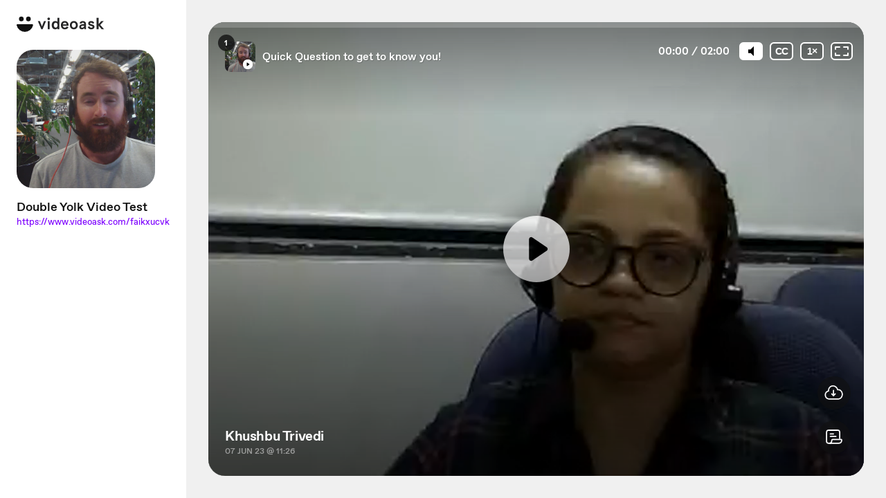

--- FILE ---
content_type: text/html; charset=utf-8
request_url: https://www.videoask.com/cy7t3rgucvpg4h33gnct8uvnqfb9e1l0nkntbshx
body_size: 8673
content:
<!DOCTYPE html><html lang="en"><head><meta charSet="utf-8"/><meta content="width=device-width, initial-scale=1, shrink-to-fit=no" name="viewport"/><title>Interaction with Khushbu Trivedi | Double Yolk Video Test</title><link href="https://www.videoask.com/cy7t3rgucvpg4h33gnct8uvnqfb9e1l0nkntbshx" rel="canonical"/><meta content="https://www.videoask.com/cy7t3rgucvpg4h33gnct8uvnqfb9e1l0nkntbshx" property="og:url"/><meta content="Typeform" name="author"/><meta content="noindex,nofollow" name="robots"/><link href="/static/admin/icons/apple-icon-57x57.png" rel="apple-touch-icon" sizes="57x57"/><link href="/static/admin/icons/apple-icon-60x60.png" rel="apple-touch-icon" sizes="60x60"/><link href="/static/admin/icons/apple-icon-72x72.png" rel="apple-touch-icon" sizes="72x72"/><link href="/static/admin/icons/apple-icon-76x76.png" rel="apple-touch-icon" sizes="76x76"/><link href="/static/admin/icons/apple-icon-114x114.png" rel="apple-touch-icon" sizes="114x114"/><link href="/static/admin/icons/apple-icon-120x120.png" rel="apple-touch-icon" sizes="120x120"/><link href="/static/admin/icons/apple-icon-144x144.png" rel="apple-touch-icon" sizes="144x144"/><link href="/static/admin/icons/apple-icon-152x152.png" rel="apple-touch-icon" sizes="152x152"/><link href="/static/admin/icons/apple-icon-180x180.png" rel="apple-touch-icon" sizes="180x180"/><meta content="/static/admin/icons/ms-icon-144x144.png" name="msapplication-TileImage"/><link href="/static/admin/icons/favicon-32x32.png" rel="icon" sizes="32x32" type="image/png"/><link href="/static/admin/icons/favicon-96x96.png" rel="icon" sizes="96x96" type="image/png"/><link href="/static/admin/icons/favicon-16x16.png" rel="icon" sizes="16x16" type="image/png"/><link href="/static/admin/icons/android-icon-192x192.png" rel="icon" sizes="192x192" type="image/png"/><meta content="Interaction with Khushbu Trivedi | Double Yolk Video Test" property="og:title"/><meta content="website" property="og:type"/><meta content="https://res.cloudinary.com/videoask/image/fetch/t_social-image-without-play-button/https://media.videoask.com/transcoded/f94e7a44-d3fc-4964-9462-6b60e117cb1f/thumbnails/image.0000002.jpg" property="og:image"/><meta content="1200" property="og:image:width"/><meta content="630" property="og:image:height"/><meta content="Interaction with Khushbu Trivedi | Double Yolk Video Test" name="twitter:title"/><meta content="https://res.cloudinary.com/videoask/image/fetch/t_social-image-without-play-button/https://media.videoask.com/transcoded/f94e7a44-d3fc-4964-9462-6b60e117cb1f/thumbnails/image.0000002.jpg" name="twitter:image"/><meta content="summary_large_image" name="twitter:card"/><meta content="VideoAsk" property="og:site_name"/><meta content="865929553830987" property="fb:app_id"/><meta content="@typeform" name="twitter:site"/><meta content="The most effortless way to have asynchronous video conversations. Engage your community, recruit new talent, generate better leads, and much more." name="description"/><meta content="video ask, video forms, video form, video data collection, video contact forms, video contact form, video feedback, video testimonials, testimonials, contact forms, video survey, video surveys, video training, video question, video questions, video interview, video recruting, typeform" name="keywords"/><meta content="Powered by VideoAsk - Build instant trust, put a face on your brand, and have more personal interactions at scale." property="og:description"/><meta content="Powered by VideoAsk - Build instant trust, put a face on your brand, and have more personal interactions at scale." name="twitter:description"/><link href="/static/admin/manifest.json" rel="manifest"/><meta name="next-head-count" content="37"/><meta charSet="utf-8"/><meta content="notranslate" name="google"/><meta content="#111111" name="theme-color"/><meta content="#111111" name="msapplication-TileColor"/><meta content="strict-origin-when-cross-origin" name="referrer"/><link href="https://font.typeform.com/dist/font.css?ver=4.9.6" media="all" rel="stylesheet" type="text/css"/><noscript data-n-css=""></noscript><script defer="" nomodule="" src="https://static.videoask.com/_next/static/chunks/polyfills-c67a75d1b6f99dc8.js"></script><script src="https://static.videoask.com/_next/static/chunks/webpack-fbc3e01bd38ccfe8.js" defer=""></script><script src="https://static.videoask.com/_next/static/chunks/framework-7f5548c4c32c0c1c.js" defer=""></script><script src="https://static.videoask.com/_next/static/chunks/main-9435f6436a227500.js" defer=""></script><script src="https://static.videoask.com/_next/static/chunks/pages/_app-6981201ffb05b904.js" defer=""></script><script src="https://static.videoask.com/_next/static/chunks/5938-5a86960705a1d396.js" defer=""></script><script src="https://static.videoask.com/_next/static/chunks/840-07a93df3e66eaa30.js" defer=""></script><script src="https://static.videoask.com/_next/static/chunks/2650-4def35a20ab38fae.js" defer=""></script><script src="https://static.videoask.com/_next/static/chunks/956-a29c7d69fdd947c3.js" defer=""></script><script src="https://static.videoask.com/_next/static/chunks/7606-8b3631137343071c.js" defer=""></script><script src="https://static.videoask.com/_next/static/chunks/1473-6e7167af5e3c1fb0.js" defer=""></script><script src="https://static.videoask.com/_next/static/chunks/pages/sharing/contact-58c0f87f1f516ec6.js" defer=""></script><script src="https://static.videoask.com/_next/static/kaMDiW1TUgpq_iCVQC2vX/_buildManifest.js" defer=""></script><script src="https://static.videoask.com/_next/static/kaMDiW1TUgpq_iCVQC2vX/_ssgManifest.js" defer=""></script><style data-styled="" data-styled-version="5.3.9">.kjHaFg{-webkit-animation:vJQaw 0.7s infinite ease-in-out;animation:vJQaw 0.7s infinite ease-in-out;background:#FF3C4C;border-radius:100%;height:50px;width:50px;}/*!sc*/
data-styled.g17[id="Spinner-sc-514z9t-0"]{content:"kjHaFg,"}/*!sc*/
body{overflow:hidden;}/*!sc*/
html,body,#__next,#root{height:100%;}/*!sc*/
data-styled.g30[id="sc-global-DLCQg1"]{content:"sc-global-DLCQg1,"}/*!sc*/
@font-face{font-family:'favorit-pro';font-weight:700;font-style:normal;font-display:block;src:url('https://font.typeform.com/dist/fonts/favorit/FavoritPro-Bold.eot');src:url('https://font.typeform.com/dist/fonts/favorit/FavoritPro-Bold.eot?#iefix') format('embedded-opentype'),url('https://font.typeform.com/dist/fonts/favorit/FavoritPro-Bold.woff2') format('woff2'),url('https://font.typeform.com/dist/fonts/favorit/FavoritPro-Bold.woff') format('woff'),url('https://font.typeform.com/dist/fonts/favorit/FavoritPro-Bold.ttf') format('truetype');}/*!sc*/
@font-face{font-family:'favorit-pro';font-weight:500;font-style:normal;font-display:block;src:url('https://font.typeform.com/dist/fonts/favorit/FavoritPro-Medium.eot');src:url('https://font.typeform.com/dist/fonts/favorit/FavoritPro-Medium.eot?#iefix') format('embedded-opentype'),url('https://font.typeform.com/dist/fonts/favorit/FavoritPro-Medium.woff2') format('woff2'),url('https://font.typeform.com/dist/fonts/favorit/FavoritPro-Medium.woff') format('woff'),url('https://font.typeform.com/dist/fonts/favorit/FavoritPro-Medium.ttf') format('truetype');}/*!sc*/
@font-face{font-family:'favorit-pro';font-weight:400;font-style:normal;font-display:block;src:url('https://font.typeform.com/dist/fonts/favorit/FavoritPro-Regular.eot');src:url('https://font.typeform.com/dist/fonts/favorit/FavoritPro-Regular.eot?#iefix') format('embedded-opentype'),url('https://font.typeform.com/dist/fonts/favorit/FavoritPro-Regular.woff2') format('woff2'),url('https://font.typeform.com/dist/fonts/favorit/FavoritPro-Regular.woff') format('woff'),url('https://font.typeform.com/dist/fonts/favorit/FavoritPro-Regular.ttf') format('truetype');}/*!sc*/
@font-face{font-family:'favorit-pro';font-weight:300;font-style:normal;font-display:block;src:url('https://font.typeform.com/dist/fonts/favorit/FavoritPro-Book.eot');src:url('https://font.typeform.com/dist/fonts/favorit/FavoritPro-Book.eot?#iefix') format('embedded-opentype'),url('https://font.typeform.com/dist/fonts/favorit/FavoritPro-Book.woff2') format('woff2'),url('https://font.typeform.com/dist/fonts/favorit/FavoritPro-Book.woff') format('woff'),url('https://font.typeform.com/dist/fonts/favorit/FavoritPro-Book.ttf') format('truetype');}/*!sc*/
@font-face{font-family:'favorit-pro';font-weight:200;font-style:normal;font-display:block;src:url('https://font.typeform.com/dist/fonts/favorit/FavoritPro-Light.eot');src:url('https://font.typeform.com/dist/fonts/favorit/FavoritPro-Light.eot?#iefix') format('embedded-opentype'),url('https://font.typeform.com/dist/fonts/favorit/FavoritPro-Light.woff2') format('woff2'),url('https://font.typeform.com/dist/fonts/favorit/FavoritPro-Light.woff') format('woff'),url('https://font.typeform.com/dist/fonts/favorit/FavoritPro-Light.ttf') format('truetype');}/*!sc*/
body{font-family:"Favorit Pro","favorit-pro";font-feature-settings:'ss04' on;margin:0;padding:0;-webkit-transform:none;-ms-transform:none;transform:none;}/*!sc*/
data-styled.g31[id="sc-global-iEDSUG1"]{content:"sc-global-iEDSUG1,"}/*!sc*/
.jFiyoK{-moz-osx-font-smoothing:grayscale;-webkit-font-smoothing:antialiased;-webkit-overflow-scrolling:touch;-webkit-tap-highlight-color:rgba(0,0,0,0);box-sizing:border-box;color:white;font-size:14px;font-weight:400;line-height:20px;position:relative;height:100%;overflow:hidden;}/*!sc*/
.jFiyoK *,.jFiyoK *:before,.jFiyoK *:after{box-sizing:inherit;}/*!sc*/
.jFiyoK a{-webkit-text-decoration:none;text-decoration:none;}/*!sc*/
.jFiyoK input,.jFiyoK button,.jFiyoK textarea{font-family:inherit;}/*!sc*/
data-styled.g32[id="base-styles__BaseStylesRoot-sc-1gok04t-0"]{content:"jFiyoK,"}/*!sc*/
.jnolFV{height:100%;width:100%;display:-webkit-box;display:-webkit-flex;display:-ms-flexbox;display:flex;-webkit-box-pack:center;-webkit-justify-content:center;-ms-flex-pack:center;justify-content:center;-webkit-align-items:center;-webkit-box-align:center;-ms-flex-align:center;align-items:center;}/*!sc*/
data-styled.g122[id="loading-screen-simple__Wrapper-sc-w5nagw-0"]{content:"jnolFV,"}/*!sc*/
.ibQzyM{margin:100px auto;}/*!sc*/
data-styled.g123[id="loading-screen-simple__StylesSpinner-sc-w5nagw-1"]{content:"ibQzyM,"}/*!sc*/
@-webkit-keyframes vJQaw{0%{-webkit-transform:scale(0);-ms-transform:scale(0);transform:scale(0);}100%{-webkit-transform:scale(1);-ms-transform:scale(1);transform:scale(1);opacity:0;}}/*!sc*/
@keyframes vJQaw{0%{-webkit-transform:scale(0);-ms-transform:scale(0);transform:scale(0);}100%{-webkit-transform:scale(1);-ms-transform:scale(1);transform:scale(1);opacity:0;}}/*!sc*/
data-styled.g709[id="sc-keyframes-vJQaw"]{content:"vJQaw,"}/*!sc*/
</style></head><body><div id="__next" data-reactroot=""><div font-family="&quot;Favorit Pro&quot;, &quot;favorit-pro&quot;" class="base-styles__BaseStylesRoot-sc-1gok04t-0 jFiyoK"><div data-testid="loading-screen" class="loading-screen-simple__Wrapper-sc-w5nagw-0 jnolFV"><div class="Spinner-sc-514z9t-0 loading-screen-simple__StylesSpinner-sc-w5nagw-1 kjHaFg ibQzyM"></div></div></div></div><script id="__NEXT_DATA__" type="application/json">{"props":{"pageProps":{"canonicalUrl":"https://www.videoask.com/cy7t3rgucvpg4h33gnct8uvnqfb9e1l0nkntbshx","shareId":"cy7t3rgucvpg4h33gnct8uvnqfb9e1l0nkntbshx","avoidAutoplay":false,"contact":{"contact_id":"b911aca7-ff59-4194-9433-b0817d00cb7b","organization_id":"2d3c39fb-faa4-4b26-b52a-b0da2417d26d","respondent_id":"7997c910-da43-4c75-b6de-b7798527bb5e","name":"Khushbu Trivedi","product_name":null,"thumbnail":"https://media.videoask.com/transcoded/f94e7a44-d3fc-4964-9462-6b60e117cb1f/thumbnails/image.0000002.jpg","status":"completed","created_at":"2023-06-07T11:20:23.278788Z","updated_at":"2023-06-07T11:26:59.709631Z","answers":[{"answer_id":"e151d33b-8aee-4f84-b7fa-9710efd9c606","created_at":"2023-06-07T11:26:21.023533Z","gif":"https://media.videoask.com/transcoded/f94e7a44-d3fc-4964-9462-6b60e117cb1f/thumbnails/preview.gif","is_public":false,"media_duration":121,"media_id":"f94e7a44-d3fc-4964-9462-6b60e117cb1f","media_url":"https://media.videoask.com/transcoded/f94e7a44-d3fc-4964-9462-6b60e117cb1f/video.mp4?token=eyJhbGciOiJSUzI1NiIsInR5cCI6IkpXVCJ9.eyJtZWRpYV9pZCI6ImY5NGU3YTQ0LWQzZmMtNDk2NC05NDYyLTZiNjBlMTE3Y2IxZiIsImV4cCI6MTc2OTMwODIzOX0.[base64]","poll_options":[],"file_uploads":[],"question_id":"01f2db58-71f3-4e1f-9260-7d565e7b8b75","share_id":"a1siuy6tj0pey5k5vkk352d4e5vfcon66ud80vxp","share_url":"https://www.videoask.com/a1siuy6tj0pey5k5vkk352d4e5vfcon66ud80vxp","thumbnail":"https://media.videoask.com/transcoded/f94e7a44-d3fc-4964-9462-6b60e117cb1f/thumbnails/image.0000002.jpg","transcode_status":"completed","transcribe_status":"completed","transcription":"Hello. My name is Kushbotrive. I am working as a Senior Software Engineer with five years of experience in software development industry. I have hands on experience on web based technologies like React, JS JavaScript TypeScript with net framework and C Sharp. I am also well versed with database management system like SQL Server, My Access and Msxs. I have strong command on Wave APIs as well. Throughout my experience, I have successfully completed five projects along with maintenance. I surely believe timely delivery with the dedication. One of my key strength is my ability to adapt quickly and deliver effective solutions whether it is a part of team or as an individual contributor. I, as a Senior Software developer love to code, implementing new features and fixing bugs. Along with that, I like to analyze performance for software applications and finding areas for optimization. When I'm not at work, I like to engage in some various activities which gives me relaxation. One of my hobby is reading. I find a great way to expand my knowledge in a different world and along with that, I believe my abilities. My hobbies are reading then listening music and traveling and trying different fruits. As a senior Software engineer or as a developer, we always spend time on skill me. So on weekends I would love to spend time in nature. It improves my mental and physical health. Apart from that, I would like to spend some time in my families and with my families and friends and various outdoor activities. Thank you.","transcription_data":[{"words":[{"word":"Hello.","end_time":2.8,"start_time":2.5},{"word":"My","end_time":3.2,"start_time":2.9},{"word":"name","end_time":3.4,"start_time":3.2},{"word":"is","end_time":3.6,"start_time":3.4},{"word":"Kushbotrive.","end_time":4.4,"start_time":3.6},{"word":"I","end_time":4.6,"start_time":4.5},{"word":"am","end_time":4.8,"start_time":4.6},{"word":"working","end_time":5,"start_time":4.8},{"word":"as","end_time":5.2,"start_time":5.1},{"word":"a","end_time":5.4,"start_time":5.3},{"word":"Senior","end_time":5.6,"start_time":5.4},{"word":"Software","end_time":6.1,"start_time":5.7},{"word":"Engineer","end_time":6.9,"start_time":6.2},{"word":"with","end_time":7.3,"start_time":7},{"word":"five","end_time":7.5,"start_time":7.3},{"word":"years","end_time":7.8,"start_time":7.6},{"word":"of","end_time":8,"start_time":7.8},{"word":"experience","end_time":8.4,"start_time":8.1},{"word":"in","end_time":8.7,"start_time":8.5},{"word":"software","end_time":9.3,"start_time":8.7},{"word":"development","end_time":10.1,"start_time":9.4},{"word":"industry.","end_time":11,"start_time":10.1},{"word":"I","end_time":11.4,"start_time":11.1},{"word":"have","end_time":11.6,"start_time":11.4},{"word":"hands","end_time":11.9,"start_time":11.7},{"word":"on","end_time":12.1,"start_time":11.9},{"word":"experience","end_time":12.5,"start_time":12.1},{"word":"on","end_time":12.9,"start_time":12.6},{"word":"web","end_time":13.1,"start_time":12.9},{"word":"based","end_time":13.4,"start_time":13.2},{"word":"technologies","end_time":14,"start_time":13.4},{"word":"like","end_time":14.3,"start_time":14},{"word":"React,","end_time":14.7,"start_time":14.4},{"word":"JS","end_time":15.2,"start_time":14.7},{"word":"JavaScript","end_time":16,"start_time":15.3},{"word":"TypeScript","end_time":17.1,"start_time":16.1},{"word":"with","end_time":17.8,"start_time":17.3},{"word":"net","end_time":18.2,"start_time":17.9},{"word":"framework","end_time":18.6,"start_time":18.2},{"word":"and","end_time":18.8,"start_time":18.6},{"word":"C","end_time":19.1,"start_time":18.9},{"word":"Sharp.","end_time":19.4,"start_time":19.1},{"word":"I","end_time":19.6,"start_time":19.5},{"word":"am","end_time":19.8,"start_time":19.7},{"word":"also","end_time":20,"start_time":19.8},{"word":"well","end_time":20.3,"start_time":20.1},{"word":"versed","end_time":20.5,"start_time":20.3},{"word":"with","end_time":20.7,"start_time":20.6},{"word":"database","end_time":21.1,"start_time":20.7},{"word":"management","end_time":21.7,"start_time":21.2},{"word":"system","end_time":22.1,"start_time":21.7},{"word":"like","end_time":22.4,"start_time":22.2},{"word":"SQL","end_time":22.9,"start_time":22.5},{"word":"Server,","end_time":23.3,"start_time":22.9},{"word":"My","end_time":23.5,"start_time":23.3},{"word":"Access","end_time":23.8,"start_time":23.6},{"word":"and","end_time":24,"start_time":23.9},{"word":"Msxs.","end_time":25.1,"start_time":24.1},{"word":"I","end_time":26.4,"start_time":26},{"word":"have","end_time":26.6,"start_time":26.4},{"word":"strong","end_time":26.8,"start_time":26.6},{"word":"command","end_time":27.2,"start_time":26.9},{"word":"on","end_time":27.5,"start_time":27.3},{"word":"Wave","end_time":27.8,"start_time":27.5},{"word":"APIs","end_time":28.3,"start_time":27.9},{"word":"as","end_time":28.6,"start_time":28.4},{"word":"well.","end_time":29.2,"start_time":28.6},{"word":"Throughout","end_time":30,"start_time":29.4},{"word":"my","end_time":30.2,"start_time":30},{"word":"experience,","end_time":30.7,"start_time":30.3},{"word":"I","end_time":31,"start_time":30.8},{"word":"have","end_time":31.3,"start_time":31.1},{"word":"successfully","end_time":31.8,"start_time":31.3},{"word":"completed","end_time":32.7,"start_time":31.9},{"word":"five","end_time":33.1,"start_time":32.8},{"word":"projects","end_time":33.8,"start_time":33.2},{"word":"along","end_time":34.1,"start_time":33.8},{"word":"with","end_time":34.4,"start_time":34.2},{"word":"maintenance.","end_time":35.3,"start_time":34.4},{"word":"I","end_time":35.9,"start_time":35.5},{"word":"surely","end_time":36.5,"start_time":35.9},{"word":"believe","end_time":37,"start_time":36.6},{"word":"timely","end_time":37.6,"start_time":37.1},{"word":"delivery","end_time":38.1,"start_time":37.6},{"word":"with","end_time":38.3,"start_time":38.2},{"word":"the","end_time":38.5,"start_time":38.3},{"word":"dedication.","end_time":39.4,"start_time":38.5},{"word":"One","end_time":40.7,"start_time":40.4},{"word":"of","end_time":40.9,"start_time":40.7},{"word":"my","end_time":41,"start_time":40.9},{"word":"key","end_time":41.3,"start_time":41.1},{"word":"strength","end_time":41.6,"start_time":41.3},{"word":"is","end_time":42.1,"start_time":41.7},{"word":"my","end_time":42.5,"start_time":42.2},{"word":"ability","end_time":43,"start_time":42.6},{"word":"to","end_time":43.3,"start_time":43},{"word":"adapt","end_time":43.7,"start_time":43.4},{"word":"quickly","end_time":44.1,"start_time":43.7},{"word":"and","end_time":44.8,"start_time":44.1},{"word":"deliver","end_time":45.5,"start_time":44.9},{"word":"effective","end_time":46,"start_time":45.5},{"word":"solutions","end_time":46.7,"start_time":46},{"word":"whether","end_time":47.1,"start_time":46.7},{"word":"it","end_time":47.4,"start_time":47.2},{"word":"is","end_time":47.5,"start_time":47.4},{"word":"a","end_time":47.7,"start_time":47.6},{"word":"part","end_time":47.9,"start_time":47.7},{"word":"of","end_time":48.1,"start_time":47.9},{"word":"team","end_time":48.4,"start_time":48.1},{"word":"or","end_time":48.7,"start_time":48.5},{"word":"as","end_time":49,"start_time":48.8},{"word":"an","end_time":49.1,"start_time":49},{"word":"individual","end_time":49.6,"start_time":49.2},{"word":"contributor.","end_time":50.9,"start_time":49.7},{"word":"I,","end_time":51.5,"start_time":51.1},{"word":"as","end_time":51.6,"start_time":51.5},{"word":"a","end_time":51.8,"start_time":51.7},{"word":"Senior","end_time":52.1,"start_time":51.8},{"word":"Software","end_time":52.6,"start_time":52.2},{"word":"developer","end_time":53.5,"start_time":52.6},{"word":"love","end_time":54.4,"start_time":54},{"word":"to","end_time":54.7,"start_time":54.4},{"word":"code,","end_time":55.2,"start_time":54.7},{"word":"implementing","end_time":56.1,"start_time":55.4},{"word":"new","end_time":56.3,"start_time":56.1},{"word":"features","end_time":56.8,"start_time":56.4},{"word":"and","end_time":57,"start_time":56.9},{"word":"fixing","end_time":57.4,"start_time":57},{"word":"bugs.","end_time":58.1,"start_time":57.5},{"word":"Along","end_time":58.5,"start_time":58.2},{"word":"with","end_time":58.8,"start_time":58.6},{"word":"that,","end_time":59.1,"start_time":58.9},{"word":"I","end_time":59.6,"start_time":59.2},{"word":"like","end_time":59.9,"start_time":59.7},{"word":"to","end_time":60.2,"start_time":60},{"word":"analyze","end_time":60.9,"start_time":60.2},{"word":"performance","end_time":61.5,"start_time":61},{"word":"for","end_time":61.9,"start_time":61.6},{"word":"software","end_time":62.4,"start_time":61.9},{"word":"applications","end_time":63.4,"start_time":62.4},{"word":"and","end_time":64.3,"start_time":63.6},{"word":"finding","end_time":64.9,"start_time":64.4},{"word":"areas","end_time":65.5,"start_time":65},{"word":"for","end_time":66.2,"start_time":65.6},{"word":"optimization.","end_time":67.4,"start_time":66.4},{"word":"When","end_time":68.1,"start_time":67.8},{"word":"I'm","end_time":68.3,"start_time":68.1},{"word":"not","end_time":68.6,"start_time":68.3},{"word":"at","end_time":68.8,"start_time":68.6},{"word":"work,","end_time":69.1,"start_time":68.8},{"word":"I","end_time":69.4,"start_time":69.2},{"word":"like","end_time":69.7,"start_time":69.4},{"word":"to","end_time":70.2,"start_time":69.7},{"word":"engage","end_time":70.7,"start_time":70.3},{"word":"in","end_time":70.9,"start_time":70.8},{"word":"some","end_time":71.1,"start_time":71},{"word":"various","end_time":71.5,"start_time":71.1},{"word":"activities","end_time":72.1,"start_time":71.6},{"word":"which","end_time":72.4,"start_time":72.1},{"word":"gives","end_time":72.7,"start_time":72.4},{"word":"me","end_time":73.2,"start_time":72.8},{"word":"relaxation.","end_time":74.2,"start_time":73.3},{"word":"One","end_time":74.9,"start_time":74.6},{"word":"of","end_time":75.1,"start_time":75},{"word":"my","end_time":75.3,"start_time":75.1},{"word":"hobby","end_time":75.8,"start_time":75.4},{"word":"is","end_time":76.2,"start_time":75.8},{"word":"reading.","end_time":77,"start_time":76.3},{"word":"I","end_time":77.3,"start_time":77.1},{"word":"find","end_time":77.6,"start_time":77.4},{"word":"a","end_time":77.8,"start_time":77.6},{"word":"great","end_time":78.1,"start_time":77.9},{"word":"way","end_time":78.4,"start_time":78.2},{"word":"to","end_time":78.7,"start_time":78.4},{"word":"expand","end_time":79.1,"start_time":78.7},{"word":"my","end_time":79.3,"start_time":79.1},{"word":"knowledge","end_time":79.8,"start_time":79.3},{"word":"in","end_time":80.1,"start_time":79.8},{"word":"a","end_time":80.5,"start_time":80.1},{"word":"different","end_time":81,"start_time":80.7},{"word":"world","end_time":81.7,"start_time":81.1},{"word":"and","end_time":82.5,"start_time":82.1},{"word":"along","end_time":82.9,"start_time":82.6},{"word":"with","end_time":83.2,"start_time":83},{"word":"that,","end_time":83.8,"start_time":83.2},{"word":"I","end_time":84.6,"start_time":84.2},{"word":"believe","end_time":85,"start_time":84.7},{"word":"my","end_time":85.3,"start_time":85.1},{"word":"abilities.","end_time":86.1,"start_time":85.3},{"word":"My","end_time":86.7,"start_time":86.3},{"word":"hobbies","end_time":87.2,"start_time":86.7},{"word":"are","end_time":87.6,"start_time":87.3},{"word":"reading","end_time":88.5,"start_time":87.7},{"word":"then","end_time":89.5,"start_time":88.8},{"word":"listening","end_time":90.2,"start_time":89.7},{"word":"music","end_time":90.9,"start_time":90.2},{"word":"and","end_time":91.5,"start_time":91.1},{"word":"traveling","end_time":92.2,"start_time":91.6},{"word":"and","end_time":92.6,"start_time":92.3},{"word":"trying","end_time":93,"start_time":92.7},{"word":"different","end_time":93.4,"start_time":93.1},{"word":"fruits.","end_time":94.2,"start_time":93.5},{"word":"As","end_time":95,"start_time":94.7},{"word":"a","end_time":95.2,"start_time":95.1},{"word":"senior","end_time":95.5,"start_time":95.2},{"word":"Software","end_time":96,"start_time":95.5},{"word":"engineer","end_time":96.6,"start_time":96},{"word":"or","end_time":96.9,"start_time":96.6},{"word":"as","end_time":97,"start_time":96.9},{"word":"a","end_time":97.3,"start_time":97.1},{"word":"developer,","end_time":97.9,"start_time":97.3},{"word":"we","end_time":98.3,"start_time":98},{"word":"always","end_time":98.8,"start_time":98.4},{"word":"spend","end_time":99.1,"start_time":98.8},{"word":"time","end_time":99.4,"start_time":99.1},{"word":"on","end_time":99.7,"start_time":99.5},{"word":"skill","end_time":100.1,"start_time":99.7},{"word":"me.","end_time":100.6,"start_time":100.1},{"word":"So","end_time":101.4,"start_time":100.8},{"word":"on","end_time":102.1,"start_time":101.8},{"word":"weekends","end_time":102.6,"start_time":102.1},{"word":"I","end_time":102.7,"start_time":102.6},{"word":"would","end_time":102.8,"start_time":102.7},{"word":"love","end_time":103.1,"start_time":102.9},{"word":"to","end_time":103.3,"start_time":103.2},{"word":"spend","end_time":103.5,"start_time":103.3},{"word":"time","end_time":103.8,"start_time":103.6},{"word":"in","end_time":104,"start_time":103.8},{"word":"nature.","end_time":104.6,"start_time":104},{"word":"It","end_time":105.2,"start_time":104.7},{"word":"improves","end_time":105.7,"start_time":105.3},{"word":"my","end_time":105.9,"start_time":105.7},{"word":"mental","end_time":106.3,"start_time":106},{"word":"and","end_time":106.5,"start_time":106.3},{"word":"physical","end_time":106.9,"start_time":106.5},{"word":"health.","end_time":107.5,"start_time":107},{"word":"Apart","end_time":108.1,"start_time":107.6},{"word":"from","end_time":108.3,"start_time":108.1},{"word":"that,","end_time":108.8,"start_time":108.4},{"word":"I","end_time":109.2,"start_time":108.9},{"word":"would","end_time":109.3,"start_time":109.2},{"word":"like","end_time":109.6,"start_time":109.3},{"word":"to","end_time":110,"start_time":109.6},{"word":"spend","end_time":110.4,"start_time":110.1},{"word":"some","end_time":110.6,"start_time":110.4},{"word":"time","end_time":110.9,"start_time":110.6},{"word":"in","end_time":111.1,"start_time":110.9},{"word":"my","end_time":111.3,"start_time":111.1},{"word":"families","end_time":111.7,"start_time":111.3},{"word":"and","end_time":112,"start_time":111.8},{"word":"with","end_time":112.3,"start_time":112.1},{"word":"my","end_time":112.5,"start_time":112.3},{"word":"families","end_time":113,"start_time":112.5},{"word":"and","end_time":113.2,"start_time":113},{"word":"friends","end_time":113.6,"start_time":113.3},{"word":"and","end_time":114.3,"start_time":113.7},{"word":"various","end_time":114.9,"start_time":114.4},{"word":"outdoor","end_time":115.3,"start_time":114.9},{"word":"activities.","end_time":116,"start_time":115.4},{"word":"Thank","end_time":116.4,"start_time":116.1},{"word":"you.","end_time":117,"start_time":116.5}],"confidence":0.892924252873563,"transcript":"Hello. My name is Kushbotrive. I am working as a Senior Software Engineer with five years of experience in software development industry. I have hands on experience on web based technologies like React, JS JavaScript TypeScript with net framework and C Sharp. I am also well versed with database management system like SQL Server, My Access and Msxs. I have strong command on Wave APIs as well. Throughout my experience, I have successfully completed five projects along with maintenance. I surely believe timely delivery with the dedication. One of my key strength is my ability to adapt quickly and deliver effective solutions whether it is a part of team or as an individual contributor. I, as a Senior Software developer love to code, implementing new features and fixing bugs. Along with that, I like to analyze performance for software applications and finding areas for optimization. When I'm not at work, I like to engage in some various activities which gives me relaxation. One of my hobby is reading. I find a great way to expand my knowledge in a different world and along with that, I believe my abilities. My hobbies are reading then listening music and traveling and trying different fruits. As a senior Software engineer or as a developer, we always spend time on skill me. So on weekends I would love to spend time in nature. It improves my mental and physical health. Apart from that, I would like to spend some time in my families and with my families and friends and various outdoor activities. Thank you."}],"type":"video"}],"platform":"desktop","tags":[],"variables":null,"are_answers_public":false,"are_messages_public":false,"share_id":"cy7t3rgucvpg4h33gnct8uvnqfb9e1l0nkntbshx","share_url":"https://www.videoask.com/cy7t3rgucvpg4h33gnct8uvnqfb9e1l0nkntbshx","scoring":null},"form":{"are_answers_public":true,"are_messages_public":true,"author_id":"5f9a8dcc-d39c-4897-9746-3fedb56e22f4","created_at":"2023-03-22T22:36:13.639051Z","folder_id":"e9f20d55-2780-4e91-ae59-de0bad4770a8","form_id":"5edd23c3-4847-4ae0-89ad-62ac32f880f2","hide_branding":false,"idle_deadline_time_in_minutes":60,"metadata":{"primary_color":"#F3CD59","secondary_color":"#434343","background_color":"#ffffff","font_family":"Apercu Pro","font_value":"Apercu Pro","locale":"en-US","transcription_locale":"en-US","filter_profanities":false,"show_form_title":false,"live_recording":true,"show_overlay_close_button":true,"show_player_controls":true,"show_subtitles_by_default":true,"is_feedback_enabled":false,"pause_autoplay":false,"enhance_video_button":false,"overlay_text_color":"#FFFFFF","square_button_radius":16,"expired_at_timezone":"Pacific/Auckland","has_ever_been_published":true},"notifications":{"send_contact_message_emails":true},"organization_id":"2d3c39fb-faa4-4b26-b52a-b0da2417d26d","organization_name":"Double Yolk","questions":[{"allowed_answer_media_types":["video"],"collect_contact_information":true,"created_at":"2023-03-22T22:36:17.740392Z","form_id":"5edd23c3-4847-4ae0-89ad-62ac32f880f2","gif":"https://media.videoask.com/transcoded/b2654d60-54d7-458f-b500-f20ddd5b22cb/thumbnails/preview.gif","label":"1 Tell us about yourself","logic_actions":[],"media_id":"b2654d60-54d7-458f-b500-f20ddd5b22cb","media_duration":20,"media_type":"video","media_url":"https://media.videoask.com/transcoded/b2654d60-54d7-458f-b500-f20ddd5b22cb/video.mp4?token=eyJhbGciOiJSUzI1NiIsInR5cCI6IkpXVCJ9.eyJtZWRpYV9pZCI6ImIyNjU0ZDYwLTU0ZDctNDU4Zi1iNTAwLWYyMGRkZDViMjJjYiIsImV4cCI6MTc2OTEzNjI5MX0.[base64]","metadata":{"text":"Tell us about yourself","darken_text_background":true,"fit_video":false,"overlay_text_size":3},"question_id":"01f2db58-71f3-4e1f-9260-7d565e7b8b75","share_id":"faikxucvk","share_url":"https://www.videoask.com/faikxucvk","thumbnail":"https://media.videoask.com/transcoded/b2654d60-54d7-458f-b500-f20ddd5b22cb/thumbnails/image.0000002.jpg","title":"Quick Question to get to know you!","transcode_status":"completed","transcribe_status":"completed","transcription":"You? Yeah. Hi. My name's Jack. I'm the customer success manager at Double Yoke. I wondered if you better tell us a little bit about yourself. What do you like to do within work? What are some of your skills and experiences and when you're not at work, what are some of your hobbies? What do you like to do on the weekends?","transcription_data":[{"words":[{"word":"You?","end_time":1.1,"start_time":0.6},{"word":"Yeah.","end_time":3,"start_time":2.6},{"word":"Hi.","end_time":3.4,"start_time":3},{"word":"My","end_time":3.7,"start_time":3.5},{"word":"name's","end_time":4,"start_time":3.7},{"word":"Jack.","end_time":4.4,"start_time":4.1},{"word":"I'm","end_time":4.6,"start_time":4.4},{"word":"the","end_time":4.7,"start_time":4.6},{"word":"customer","end_time":5,"start_time":4.7},{"word":"success","end_time":5.4,"start_time":5.1},{"word":"manager","end_time":5.8,"start_time":5.5},{"word":"at","end_time":6,"start_time":5.9},{"word":"Double","end_time":6.3,"start_time":6.1},{"word":"Yoke.","end_time":6.9,"start_time":6.3},{"word":"I","end_time":7.2,"start_time":7},{"word":"wondered","end_time":7.4,"start_time":7.2},{"word":"if","end_time":7.6,"start_time":7.4},{"word":"you","end_time":7.7,"start_time":7.6},{"word":"better","end_time":7.9,"start_time":7.7},{"word":"tell","end_time":8.1,"start_time":8},{"word":"us","end_time":8.4,"start_time":8.1},{"word":"a","end_time":8.6,"start_time":8.4},{"word":"little","end_time":8.7,"start_time":8.6},{"word":"bit","end_time":9,"start_time":8.8},{"word":"about","end_time":9.3,"start_time":9.1},{"word":"yourself.","end_time":10,"start_time":9.4},{"word":"What","end_time":10.8,"start_time":10.4},{"word":"do","end_time":10.9,"start_time":10.8},{"word":"you","end_time":11,"start_time":10.9},{"word":"like","end_time":11.1,"start_time":11},{"word":"to","end_time":11.3,"start_time":11.2},{"word":"do","end_time":11.5,"start_time":11.3},{"word":"within","end_time":11.7,"start_time":11.5},{"word":"work?","end_time":12.1,"start_time":11.8},{"word":"What","end_time":12.3,"start_time":12.1},{"word":"are","end_time":12.4,"start_time":12.3},{"word":"some","end_time":12.5,"start_time":12.4},{"word":"of","end_time":12.6,"start_time":12.5},{"word":"your","end_time":12.8,"start_time":12.6},{"word":"skills","end_time":13.2,"start_time":12.9},{"word":"and","end_time":13.4,"start_time":13.2},{"word":"experiences","end_time":14.3,"start_time":13.4},{"word":"and","end_time":14.7,"start_time":14.4},{"word":"when","end_time":14.8,"start_time":14.7},{"word":"you're","end_time":15,"start_time":14.9},{"word":"not","end_time":15.2,"start_time":15},{"word":"at","end_time":15.4,"start_time":15.3},{"word":"work,","end_time":15.7,"start_time":15.4},{"word":"what","end_time":16,"start_time":15.8},{"word":"are","end_time":16.2,"start_time":16.1},{"word":"some","end_time":16.3,"start_time":16.2},{"word":"of","end_time":16.4,"start_time":16.3},{"word":"your","end_time":16.6,"start_time":16.5},{"word":"hobbies?","end_time":17,"start_time":16.6},{"word":"What","end_time":17.2,"start_time":17.1},{"word":"do","end_time":17.3,"start_time":17.2},{"word":"you","end_time":17.4,"start_time":17.3},{"word":"like","end_time":17.5,"start_time":17.4},{"word":"to","end_time":17.6,"start_time":17.5},{"word":"do","end_time":17.7,"start_time":17.6},{"word":"on","end_time":17.8,"start_time":17.7},{"word":"the","end_time":17.9,"start_time":17.8},{"word":"weekends?","end_time":18.3,"start_time":17.9}],"confidence":0.90987126984127,"transcript":"You? Yeah. Hi. My name's Jack. I'm the customer success manager at Double Yoke. I wondered if you better tell us a little bit about yourself. What do you like to do within work? What are some of your skills and experiences and when you're not at work, what are some of your hobbies? What do you like to do on the weekends?"}],"type":"standard","updated_at":"2023-03-28T02:29:07.838165Z"}],"requires_consent":false,"requires_contact_email":true,"requires_contact_info":true,"requires_contact_name":true,"requires_contact_phone_number":false,"requires_contact_product_name":false,"share_id":"faikxucvk","share_url":"https://www.videoask.com/faikxucvk","show_consent":false,"show_footnote":false,"show_contact_email":true,"show_contact_name":true,"show_contact_phone_number":false,"show_contact_product_name":false,"show_goodbye_ad":true,"status":"published","title":"Double Yolk Video Test","updated_at":"2023-03-28T02:29:07.842636Z","is_password_protected":false,"drop_off_analysis":true,"is_respondent_confirmation_email_enabled":true,"reply_media_time_limit":300}}},"page":"/sharing/contact","query":{"shareIdValue":"y7t3rgucvpg4h33gnct8uvnqfb9e1l0nkntbshx"},"buildId":"kaMDiW1TUgpq_iCVQC2vX","assetPrefix":"https://static.videoask.com","isFallback":false,"gip":true,"scriptLoader":[]}</script></body></html>

--- FILE ---
content_type: text/javascript
request_url: https://static.videoask.com/_next/static/chunks/1473-6e7167af5e3c1fb0.js
body_size: 3702
content:
"use strict";(self.webpackChunk_N_E=self.webpackChunk_N_E||[]).push([[1473],{92715:function(r,e,t){t.d(e,{R_:function(){return c}});var n=t(64846),o=t.n(n),i=t(84138),a=t(40603),s=t(52914),c=function(r){var e,t=r.req,n=r.pathname,c=r.resolvedUrl;if(!t)return null;(0,a.tw)();var l,u=o()(c),d=(l=t).headers["x-forwarded-host"]||l.headers.host,h=(0,s.G)({host:d,pathname:n||u.pathname,relativeUrl:t.url}),$=null===(e=t.headers)||void 0===e?void 0:e["user-agent"];if($&&(0,i.m4)($)){var p=h||"http://".concat(d).concat(t.url);return{redirectUrl:"/blocked-browser?url=".concat(encodeURIComponent(p)),permanentRedirect:!1}}return h?{redirectUrl:h,permanentRedirect:!0}:{}}},20812:function(r,e,t){t.d(e,{g:function(){return g},r:function(){return m}});var n=t(95235),o=t(82269);t(2784);var i=t(35505),a=t(6767),s=t.n(a);t(20804);var c=t(52322),l=["formMetadata"];function u(r,e){var t=Object.keys(r);if(Object.getOwnPropertySymbols){var n=Object.getOwnPropertySymbols(r);e&&(n=n.filter(function(e){return Object.getOwnPropertyDescriptor(r,e).enumerable})),t.push.apply(t,n)}return t}var d=function(r){if(!r)return!1;try{return s()(r),!0}catch(e){return console.error(e),!1}},h=t(83284),$=h.defaultTheme,p=h.colors,f=function(r){var e={};return Object.keys($).forEach(function(t){d(r[t])&&(e[t]=r[t])}),e},g=function(){var r=arguments.length>0&&void 0!==arguments[0]?arguments[0]:{},e=r.primary_color,t=void 0===e?$.primary:e,n=r.secondary_color,o=void 0===n?$.secondary:n,i=r.background_color,a=void 0===i?$.background:i,c=r.font_family,l=void 0===c?$.fontFamily:c,u=r.goodbye_screen,d=void 0===u?{background_color:$.goodbyeBackground}:u,h=arguments.length>1&&void 0!==arguments[1]?arguments[1]:{},g=f(h),m=g.background||a||$.background,y=g.primary||t||$.primary,x=g.secondary||o||$.secondary,v=s()(m).luminosity()>.5?p.black:p.white,b=s()(d.background_color).luminosity()>.5?p.black:p.white,w=s()(y).luminosity()>.5?p.black:p.white,_=s()(x).luminosity()>.5?p.black:p.white;return{primary:y,secondary:x,background:m,foreground:v,foregroundButton:w,foregroundSecondaryButton:_,fontFamily:l,goodbyeForeground:b}},m=function(r){var e=r.formMetadata,t=(0,o.Z)(r,l);return(0,c.jsx)(i.ThemeProvider,function(r){for(var e=1;e<arguments.length;e++){var t=null!=arguments[e]?arguments[e]:{};e%2?u(Object(t),!0).forEach(function(e){(0,n.Z)(r,e,t[e])}):Object.getOwnPropertyDescriptors?Object.defineProperties(r,Object.getOwnPropertyDescriptors(t)):u(Object(t)).forEach(function(e){Object.defineProperty(r,e,Object.getOwnPropertyDescriptor(t,e))})}return r}({theme:g(e)},t))}},80501:function(r,e,t){t.r(e),t.d(e,{NotFoundErrorScreen:function(){return m}});var n=t(95235),o=t(82269);t(2784);var i=t(35505),a=t(83284),s=t(68370),c=t(70830),l=t(18901),u=t(52322),d=["title"];function h(r,e){var t=Object.keys(r);if(Object.getOwnPropertySymbols){var n=Object.getOwnPropertySymbols(r);e&&(n=n.filter(function(e){return Object.getOwnPropertyDescriptor(r,e).enumerable})),t.push.apply(t,n)}return t}function $(r){for(var e=1;e<arguments.length;e++){var t=null!=arguments[e]?arguments[e]:{};e%2?h(Object(t),!0).forEach(function(e){(0,n.Z)(r,e,t[e])}):Object.getOwnPropertyDescriptors?Object.defineProperties(r,Object.getOwnPropertyDescriptors(t)):h(Object(t)).forEach(function(e){Object.defineProperty(r,e,Object.getOwnPropertyDescriptor(t,e))})}return r}var p=(0,i.keyframes)(["from{opacity:0;}to{opacity:1;}"]),f=i.default.div.withConfig({displayName:"sc-404__Wrapper",componentId:"sc-ww7ee3-0"})(["animation:"," 0.6s ease-in-out;border:12px solid ",";border-radius:40px;box-shadow:0 1px 4px rgba(0,0,0,0.15);height:310px;margin:16px 0;overflow:hidden;width:360px;@media (max-width:450px){width:70vw;height:40vh;border-radius:30px;margin:8px;}"],p,a.colors.white),g=i.default.h1.withConfig({displayName:"sc-404__Title",componentId:"sc-ww7ee3-1"})(["font-size:18px !important;font-weight:400;@media (max-width:450px){font-size:16px !important;margin-top:20px;}"]),m=function(r){var e=r.title,t=(0,o.Z)(r,d);return(0,u.jsxs)(c.CsX,$($({},t),{},{children:[(0,u.jsx)(f,{children:(0,u.jsx)("video",{autoPlay:!0,loop:!0,muted:!0,src:"https://i.giphy.com/media/2LxosfDt7NIbu/giphy.mp4"})}),(0,u.jsx)(g,{children:void 0===e?"Looks like you've taken a wrong turn.":e})]}))},y=function(){return(0,u.jsxs)(s.xR,{backgroundColor:a.colors.hintGrey,fontFamily:a.fonts.apercu,isFullHeight:!0,children:[(0,u.jsx)(l.oB,{}),(0,u.jsx)(m,{})]})};e.default=y},76452:function(r,e,t){t.d(e,{b:function(){return d}}),t(2784);var n=t(16780),o=t(70830),i=t(68370),a=t(11927),s=t(42973),c=t(52322),l=function(r){var e=r.href;return(0,c.jsx)(a.Z,{hideCloseButton:!0,isAlwaysFullHeight:!0,isFullScreen:!0,withBackgroundVideo:!0,children:(0,c.jsx)(s.vs,{children:(0,c.jsxs)(s.UL,{children:[(0,c.jsx)("a",{href:"https://www.videoask.com",children:(0,c.jsx)(i.lO,{})}),(0,c.jsx)("h1",{children:"This content is set to ‘private’"}),(0,c.jsx)("h2",{children:"If you are the account holder of this content, you can make it public inside your account."}),(0,c.jsx)(s.eA,{as:"a",href:e,isLowercase:!0,isPurple:!0,target:"_blank",children:"Sign in to make it public"})]})})})},u=t(80501),d=function(r){var e=r.loadErrorName,t=r.privateUrl,i=r.isSharedMessage;return e===n.mV||e===n.cT?void 0!==i&&i?(0,c.jsxs)(o.CsX,{"data-qa":e,hideStatusLink:!0,children:["Oops! Something's not quite right. This link might have expired or you may not have the right permissions to access the content. ",(0,c.jsx)("br",{})," If someone shared this link with you, ask them to double-check and resend it."]}):(0,c.jsx)(l,{"data-qa":e,href:t}):e===n.Jv?(0,c.jsx)(o.CsX,{"data-qa":e,hideStatusLink:!0,children:"Oops, this reply link has expired. Please reach out another way."}):e===n.xq?(0,c.jsx)(u.NotFoundErrorScreen,{"data-qa":e}):(0,c.jsx)(o.CsX,{"data-qa":e})}},46331:function(r,e,t){t.d(e,{Z:function(){return N}});var n=t(96412),o=t(13089),i=t(41701),a=t(90129),s=t(29017),c=t(48200),l=t(95235),u=t(2784),d=t(17160),h=t.n(d),$=t(83284);t(8764);var p=t(42973),f=t(20812),g=t(52113),m=t(35505),y=t(70830),x=t(57208),v=t(60458),b=t(52322),w=m.default.div.withConfig({displayName:"side-bar__Root",componentId:"sc-gxcbj7-0"})(["align-items:center;background:",";display:flex;flex-direction:column;justify-content:flex-start;height:100%;width:100%;text-align:left;z-index:"," !important;padding:24px 24px 16px 24px;"],$.colors.white,$.zIndexes.level3),_=m.default.div.withConfig({displayName:"side-bar__Header",componentId:"sc-gxcbj7-1"})(["display:flex;align-items:center;justify-content:space-between;width:100%;margin-bottom:24px;"]),k=m.default.a.withConfig({displayName:"side-bar__LogoLink",componentId:"sc-gxcbj7-2"})(["outline:none;height:24px;"]),j=m.default.div.withConfig({displayName:"side-bar__FormInfo",componentId:"sc-gxcbj7-3"})(["display:flex;flex-direction:column;overflow-wrap:break-word;max-width:100%;"]),F=m.default.a.withConfig({displayName:"side-bar__FormThumbnail",componentId:"sc-gxcbj7-4"})(["width:200px;height:200px;background:",";background-size:cover;background-position:center;border-radius:24px !important;margin-bottom:16px;"],$.colors.black),Z=m.default.div.withConfig({displayName:"side-bar__FormTitle",componentId:"sc-gxcbj7-5"})(["font-size:18px;font-weight:500;line-height:130%;margin-bottom:0px;"]),P=m.default.a.withConfig({displayName:"side-bar__FormShareUrl",componentId:"sc-gxcbj7-6"})(["font-size:13px;color:",";:hover{text-decoration:underline;}"],$.colors.brightPurple),C=m.default.img.withConfig({displayName:"side-bar__BrandingLogo",componentId:"sc-gxcbj7-7"})(["height:35px;object-fit:contain;"]),O=function(r){(0,a.Z)(l,r);var e,t,i=(e=l,t=function(){if("undefined"==typeof Reflect||!Reflect.construct||Reflect.construct.sham)return!1;if("function"==typeof Proxy)return!0;try{return Boolean.prototype.valueOf.call(Reflect.construct(Boolean,[],function(){})),!0}catch(r){return!1}}(),function(){var r,n=(0,c.Z)(e);if(t){var o=(0,c.Z)(this).constructor;r=Reflect.construct(n,arguments,o)}else r=n.apply(this,arguments);return(0,s.Z)(this,r)});function l(){return(0,n.Z)(this,l),i.apply(this,arguments)}return(0,o.Z)(l,[{key:"render",value:function(){var r=this.props.form;if(!r)return(0,b.jsx)(y.g37,{isTransparent:!0});var e=r.branding,t=r.hide_branding;return(0,b.jsxs)(w,{"data-qa":"share-menu-bar",children:[!t&&(0,b.jsx)(_,{children:e?(0,b.jsx)(k,{href:e.branding_url,rel:"noopener noreferrer",target:"_blank",children:(0,b.jsx)(C,{alt:e.name,src:e.logo_url})}):(0,b.jsx)(k,{href:"https://www.videoask.com/",rel:"noopener noreferrer",target:"_blank",children:(0,b.jsx)(x.Z,{})})}),(0,b.jsxs)(j,{children:[(0,b.jsx)(F,{href:r.share_url,rel:"noopener noreferrer",style:{backgroundImage:"url(".concat((0,v.getFirstQuestionThumbnailUrl)(r),")")},target:"_blank"}),(0,b.jsx)(Z,{children:r.title}),(0,b.jsx)(P,{href:r.share_url,rel:"noopener noreferrer",target:"_blank",children:r.share_url})]})]})}}]),l}(u.Component);(0,l.Z)(O,"defaultProps",{});var S=O,I=function(r){(0,a.Z)(d,r);var e,t,u=(e=d,t=function(){if("undefined"==typeof Reflect||!Reflect.construct||Reflect.construct.sham)return!1;if("function"==typeof Proxy)return!0;try{return Boolean.prototype.valueOf.call(Reflect.construct(Boolean,[],function(){})),!0}catch(r){return!1}}(),function(){var r,n=(0,c.Z)(e);if(t){var o=(0,c.Z)(this).constructor;r=Reflect.construct(n,arguments,o)}else r=n.apply(this,arguments);return(0,s.Z)(this,r)});function d(){var r;(0,n.Z)(this,d);for(var e=arguments.length,t=Array(e),o=0;o<e;o++)t[o]=arguments[o];return r=u.call.apply(u,[this].concat(t)),(0,l.Z)((0,i.Z)(r),"state",{}),(0,l.Z)((0,i.Z)(r),"renderMenuBar",function(e){var t=e.isFullHeight,n=r.props,o=n.form;return n.isFullScreen?null:(0,b.jsx)(b.Fragment,{children:(0,b.jsx)(p.Mc,{isFullHeight:t,children:(0,b.jsx)(S,{form:o})})})}),r}return(0,o.Z)(d,[{key:"render",value:function(){var r=this,e=this.props,t=e.isFullHeightOnLargeViewports,n=e.isAlwaysFullHeight,o=e.isFullScreen,i=e.children,a=e.dataQa,s=e.form;return(0,b.jsx)(f.r,{formMetadata:s.metadata,children:(0,b.jsx)(h(),{minWidth:1025,children:function(e){var s=n||t&&e;return(0,b.jsxs)(p.PE,{backgroundColor:$.colors.hintGrey,"data-qa":a,isFullHeight:s,children:[r.renderMenuBar({isLargeViewport:e,isFullHeight:s}),(0,b.jsx)(g.Z,{isFullHeight:s,isFullScreen:o,children:"function"==typeof i?i({isLargeViewport:e}):i})]})}})})}}]),d}(u.Component);(0,l.Z)(I,"defaultProps",{isFullScreen:!1,isFullHeightOnLargeViewports:!1,isAlwaysFullHeight:!1,isLightPurpleBackround:!1});var N=I}}]);

--- FILE ---
content_type: text/javascript
request_url: https://static.videoask.com/_next/static/chunks/pages/sharing/contact-58c0f87f1f516ec6.js
body_size: 3420
content:
(self.webpackChunk_N_E=self.webpackChunk_N_E||[]).push([[1875],{34273:function(t){/*! clipboard-copy. MIT License. Feross Aboukhadijeh <https://feross.org/opensource> */ t.exports=function(t){if(navigator.clipboard)return navigator.clipboard.writeText(t).catch(function(t){throw void 0!==t?t:new DOMException("The request is not allowed","NotAllowedError")});var e=document.createElement("span");e.textContent=t,e.style.whiteSpace="pre",e.style.webkitUserSelect="auto",e.style.userSelect="all",document.body.appendChild(e);var n=window.getSelection(),r=window.document.createRange();n.removeAllRanges(),r.selectNode(e),n.addRange(r);var o=!1;try{o=window.document.execCommand("copy")}catch(a){console.log("error",a)}return n.removeAllRanges(),window.document.body.removeChild(e),o?Promise.resolve():Promise.reject(new DOMException("The request is not allowed","NotAllowedError"))}},97030:function(t,e,n){var r=n(53366),o=n(47353),a=n(15125),i=Function.prototype,c=Object.prototype,u=i.toString,s=c.hasOwnProperty,l=u.call(Object);t.exports=function(t){if(!a(t)||"[object Object]"!=r(t))return!1;var e=o(t);if(null===e)return!0;var n=s.call(e,"constructor")&&e.constructor;return"function"==typeof n&&n instanceof n&&u.call(n)==l}},60458:function(t,e,n){var r=n(72579),o=function(t){return r(t,"hide_branding")||!!r(t,"branding")},a="https://res.cloudinary.com/videoask/image/fetch",i=function(t,e){return"".concat(a,"/t_").concat(e?"social-image-without-play-button-without-branding":"social-image-without-play-button","/").concat(t)},c=function(t,e,n){var r=n||t;return n?e?r.replace("/preview.gif","/play.gif"):r.replace("/preview.gif","/videoask_play.gif"):"".concat(a,"/t_").concat(e?"social-image-without-branding":"social-image","/").concat(r)},u=function(t){return r(t,"thumbnail_url")||"https://www.videoask.com/static/admin/images/empty-form-thumbnail.png"},s=function(t){return r(t,"questions[0].thumbnail")||r(t,"first_question.thumbnail")},l=function(t,e){return i(t,e)},p=function(t){return l(s(t),o(t))},d=function(t){return i(s(t),o(t))},f=function(t){var e=s(t),n=o(t);return[i(e,n?"google-1x1-without-branding":"google-1x1"),i(e,n?"google-4x3-without-branding":"google-4x3"),i(e,n?"google-16x9-without-branding":"google-16x9")]},$=function(t){return"".concat(a,"/t_square-node-thumbnail/").concat(t)};t.exports={getFormSocialImageWithPlayButton:p,getFormSocialImageWithoutPlayButton:d,getFormJSONLDThumbnails:f,getSocialImage:l,getFirstQuestionThumbnailUrl:s,generateUrlWithGifSupport:c,getSquareNodeThumbnail:$,getThumbnailFromTemplate:u}},97842:function(t,e,n){"use strict";n.d(e,{h:function(){return r}});var r=function(t){return!!(""===t||"1"===t||t&&"true"===t.toLowerCase())}},69750:function(t,e,n){"use strict";n.r(e);var r=n(95235),o=n(20406),a=n(28526),i=n.n(a),c=n(2784),u=n(83284),s=n(70830),l=n(54565),p=n(40603),d=n(99166),f=n(16780),$=n(68370),h=n(15093),g=n(8764),m=n(76452),v=n(35425),y=n(60458),b=n(97842),w=n(52914),_=n(92715),x=n(42973),k=n(27606),P=n(18901),S=n(46331),C=n(52322);function T(t,e){var n=Object.keys(t);if(Object.getOwnPropertySymbols){var r=Object.getOwnPropertySymbols(t);e&&(r=r.filter(function(e){return Object.getOwnPropertyDescriptor(t,e).enumerable})),n.push.apply(n,r)}return n}function O(t){for(var e=1;e<arguments.length;e++){var n=null!=arguments[e]?arguments[e]:{};e%2?T(Object(n),!0).forEach(function(e){(0,r.Z)(t,e,n[e])}):Object.getOwnPropertyDescriptors?Object.defineProperties(t,Object.getOwnPropertyDescriptors(n)):T(Object(n)).forEach(function(e){Object.defineProperty(t,e,Object.getOwnPropertyDescriptor(n,e))})}return t}var E,I=function(t){var e,n,r;return t&&"string"!=typeof t.branding&&null!=t&&null!==(e=t.branding)&&void 0!==e&&e.custom_domain&&null!=t&&null!==(n=t.branding)&&void 0!==n&&n.favicon_url?null==t?void 0:null===(r=t.branding)||void 0===r?void 0:r.favicon_url:""},N=function(t){var e,n=t.form,r=t.contact,a=t.shareId,d=t.conversationToken,f=t.avoidAutoplay,b=t.locale,w=t.canonicalUrl,_=t.loadErrorName,T=(0,c.useState)(!0),O=T[0],E=T[1],N=(0,c.useState)(r),j=N[0],A=N[1];(0,c.useEffect)(function(){j&&n&&(E(!1),p.a4.init(),(0,g.feQ)("contact_interactions_presented",n.author_id,{contact_share_id:j.share_id,contact_id:j.contact_id,form_share_id:n.share_id,form_id:n.form_id,message_included:j.are_messages_public}))},[]);var R=(e=(0,o.Z)(i().mark(function t(){var e;return i().wrap(function(t){for(;;)switch(t.prev=t.next){case 0:return t.next=2,(0,v.C4)(a,d);case 2:A(e=t.sent);case 4:case"end":return t.stop()}},t)})),function(){return e.apply(this,arguments)}),Z=function(t,e){t.stopPropagation(),window.videoask.loadModal({url:"".concat(e),options:{modalType:"Fullscreen"}},{onCloseModal:function(){R()}})},D=n&&(n.hide_branding||!!n.branding),F=I(n);return(0,C.jsx)(h.NI,{locale:b,children:(0,C.jsxs)($.xR,{children:[(0,C.jsx)(P.PJ,{canonicalUrl:w,customFavicon:F,hideBranding:D,imageUrl:j&&n?(0,y.getSocialImage)(j.thumbnail,n.hide_branding||!!n.branding):null,shouldLinkCanonical:!0,shouldLoadVideoaskEmbed:!!d,socialDescription:D?void 0:"Powered by VideoAsk - Build instant trust, put a face on your brand, and have more personal interactions at scale.",title:function(){if(!n||!j)return"";var t=j.name||j.email||j.phone_number;return t?"Interaction with ".concat(t," | ").concat(n.title):"Interaction with Anonymous | ".concat(n.title)}()}),!O&&!_&&(0,C.jsx)(S.Z,{dataQa:"sharing-contact-page",form:n,isAlwaysFullHeight:!0,children:function(t){var e=t.isLargeViewport;return(0,C.jsx)(x.$e,{isSkeletonPurple:!0,children:(0,C.jsx)(k.Z,{contactId:j.contact_id,currentContact:j,form:n,isLargeViewport:e,isPublic:!0,isWithoutInbox:!0,mode:u.CONTACTS_MODE,onRespondentReplyByVideo:Z,shouldAutoplay:!f,shouldShowReplyBtn:!!d,startFromAnswers:!0})})}}),_&&(0,C.jsx)(m.b,{loadErrorName:_,privateUrl:"".concat((0,l.TI)(),"/app/sharing?contactShareId=").concat(a)}),O&&(0,C.jsx)(s.g37,{isTransparent:!0})]})})};N.getInitialProps=(E=(0,o.Z)(i().mark(function t(e){var n,r,o,a,c,u,s,l,$,h,g,m,y,x;return i().wrap(function(t){for(;;)switch(t.prev=t.next){case 0:if(r=(n=(0,_.R_)(e)||{}).redirectUrl,o=n.permanentRedirect,!r){t.next=4;break}return(0,w.q)(e.res,r,!o),t.abrupt("return",{});case 4:return a=e.req,c=e.res,s=(u=e.query).shareIdValue,l=u.conversation_token,$=u.autoplay,h="c".concat(s),g={canonicalUrl:(0,d.Z)(a),shareId:h,conversationToken:l,avoidAutoplay:void 0!==$&&!(0,b.h)($)},t.prev=8,t.next=11,(0,v.C4)(h,l);case 11:return m=t.sent,t.next=14,(0,v.R3)(h);case 14:return y=t.sent,t.abrupt("return",O(O({},g),{},{contact:m,form:y}));case 18:return t.prev=18,t.t0=t.catch(8),t.t0 instanceof f.dR||t.t0 instanceof f.yj||(0,p.BQ)("[CONTACT PAGE INITIAL PROPS] ".concat(t.t0.name),g,t.t0,a),x=t.t0.status||500,c&&(c.statusCode=x),t.abrupt("return",O(O({},g),{},{loadErrorName:t.t0.name}));case 24:case"end":return t.stop()}},t,null,[[8,18]])})),function(t){return E.apply(this,arguments)}),e.default=N},13405:function(t,e,n){"use strict";n.d(e,{m:function(){return v}});var r=n(95235),o=n(20406),a=n(82269),i=n(28526),c=n.n(i),u=n(2784),s=n(34273),l=n.n(s),p=n(42973),d=n(19497),f=n(83153),$=n(52322),h=["content","buttonText","onCopy","isModal","isMediumSize","isHtml","isLargeSize"];function g(t,e){var n=Object.keys(t);if(Object.getOwnPropertySymbols){var r=Object.getOwnPropertySymbols(t);e&&(r=r.filter(function(e){return Object.getOwnPropertyDescriptor(t,e).enumerable})),n.push.apply(n,r)}return n}function m(t){for(var e=1;e<arguments.length;e++){var n=null!=arguments[e]?arguments[e]:{};e%2?g(Object(n),!0).forEach(function(e){(0,r.Z)(t,e,n[e])}):Object.getOwnPropertyDescriptors?Object.defineProperties(t,Object.getOwnPropertyDescriptors(n)):g(Object(n)).forEach(function(e){Object.defineProperty(t,e,Object.getOwnPropertyDescriptor(n,e))})}return t}var v=function(t){var e,n=t.content,r=t.buttonText,i=t.onCopy,s=void 0===i?function(){return null}:i,g=t.isModal,v=t.isMediumSize,y=t.isHtml,b=t.isLargeSize,w=(0,a.Z)(t,h),_=(0,u.useState)(!1),x=_[0],k=_[1];(0,u.useEffect)(function(){k(!1)},[n]);var P,S=(e=(0,o.Z)(c().mark(function t(){return c().wrap(function(t){for(;;)switch(t.prev=t.next){case 0:if(navigator.clipboard){t.next=3;break}return console.error("Failed to copy: navigator not supported \uD83E\uDD37"),t.abrupt("return");case 3:return t.prev=3,t.next=6,navigator.clipboard.write([new ClipboardItem({"text/plain":new Blob([n],{type:"text/plain"}),"text/html":new Blob([n],{type:"text/html"})})]);case 6:t.next=11;break;case 8:t.prev=8,t.t0=t.catch(3),console.error("Failed to copy: ",t.t0);case 11:case"end":return t.stop()}},t,null,[[3,8]])})),function(){return e.apply(this,arguments)}),C=(P=(0,o.Z)(c().mark(function t(){return c().wrap(function(t){for(;;)switch(t.prev=t.next){case 0:if(!y){t.next=12;break}return t.prev=1,t.next=4,S();case 4:t.next=10;break;case 6:return t.prev=6,t.t0=t.catch(1),k(!1),t.abrupt("return");case 10:t.next=13;break;case 12:l()(n);case 13:k(!0),null==s||s();case 15:case"end":return t.stop()}},t,null,[[1,6]])})),function(){return P.apply(this,arguments)}),T=(0,u.useMemo)(function(){return x?"Copied!":r||"Copy"},[r,x]);return v?(0,$.jsx)(d.Z,m(m({onClick:C},w),{},{children:T})):b?(0,$.jsx)(f.Z,m(m({onClick:C},w),{},{children:T})):(0,$.jsx)(p.ei,m(m({isHidden:g,onClick:C},w),{},{children:T}))}},66896:function(t,e,n){(window.__NEXT_P=window.__NEXT_P||[]).push(["/sharing/contact",function(){return n(69750)}])}},function(t){t.O(0,[5938,840,2650,956,7606,1473,9774,2888,179],function(){return t(t.s=66896)}),_N_E=t.O()}]);

--- FILE ---
content_type: text/javascript
request_url: https://static.videoask.com/_next/static/chunks/7606-8b3631137343071c.js
body_size: 28773
content:
"use strict";(self.webpackChunk_N_E=self.webpackChunk_N_E||[]).push([[7606],{1829:function(e,n,t){t.d(n,{k:function(){return i}});var i=function(e){return(null==e?void 0:e.title)||"Untitled"}},39851:function(e,n,t){var i=t(20406),r=t(28526),o=t.n(r),a=t(40603),s=t(44791),l=t(93161),c=t(35425),d=function(e,n,t){var r;return r=(0,i.Z)(o().mark(function i(r){var d;return o().wrap(function(i){for(;;)switch(i.prev=i.next){case 0:return i.prev=0,i.next=3,(0,c.GH)(e,{shareId:n,tag:t});case 3:return d=i.sent,r((0,l.Us)(e,d)),i.abrupt("return",!0);case 8:if(i.prev=8,i.t0=i.catch(0),console.error("Failed to load form contacts tags",i.t0),!(0,s.C)(i.t0)){i.next=13;break}return i.abrupt("return",null);case 13:(0,a.BQ)("[LOAD FORM CONTACTS TAGS] ".concat(i.t0.name),{},i.t0);case 14:case"end":return i.stop()}},i,null,[[0,8]])})),function(e){return r.apply(this,arguments)}};n.Z=d},35260:function(e,n,t){t.d(n,{r:function(){return u}});var i,r=t(20406),o=t(28526),a=t.n(o),s=t(82066),l=t(54565),c=t(60255),d=(i=(0,r.Z)(a().mark(function e(n,t){var i;return a().wrap(function(e){for(;;)switch(e.prev=e.next){case 0:return e.next=2,(0,c.WY)("".concat((0,l.kG)(),"/interactions/").concat(n,"/mark"),{method:"PATCH",headers:(0,l.wU)(),json:{read:t},formData:void 0,query:void 0,signal:void 0});case 2:return i=e.sent,e.abrupt("return",{interactionId:i.interaction_id||""});case 4:case"end":return e.stop()}},e)})),function(e,n){return i.apply(this,arguments)}),u=function(){var e;return(0,s.useMutation)((e=(0,r.Z)(a().mark(function e(n){var t,i;return a().wrap(function(e){for(;;)switch(e.prev=e.next){case 0:return t=n.conversationElementId,i=n.value,e.abrupt("return",d(t,i));case 2:case"end":return e.stop()}},e)})),function(n){return e.apply(this,arguments)}))}},22189:function(e,n,t){t.d(n,{B:function(){return g}});var i=t(95235),r=t(20406),o=t(28526),a=t.n(o),s=t(82066),l=t(54565),c=t(60255),d=t(29486),u=t(19161);function $(e,n){var t=Object.keys(e);if(Object.getOwnPropertySymbols){var i=Object.getOwnPropertySymbols(e);n&&(i=i.filter(function(n){return Object.getOwnPropertyDescriptor(e,n).enumerable})),t.push.apply(t,i)}return t}function p(e){for(var n=1;n<arguments.length;n++){var t=null!=arguments[n]?arguments[n]:{};n%2?$(Object(t),!0).forEach(function(n){(0,i.Z)(e,n,t[n])}):Object.getOwnPropertyDescriptors?Object.defineProperties(e,Object.getOwnPropertyDescriptors(t)):$(Object(t)).forEach(function(n){Object.defineProperty(e,n,Object.getOwnPropertyDescriptor(t,n))})}return e}var f,m=(f=(0,r.Z)(a().mark(function e(n,t){return a().wrap(function(e){for(;;)switch(e.prev=e.next){case 0:return e.next=2,(0,c.WY)("".concat((0,l.kG)(),"/conversations/").concat(n,"/mark-read"),{method:"PATCH",headers:(0,l.wU)(),json:{read:t},formData:void 0,query:void 0,signal:void 0});case 2:return e.abrupt("return",!0);case 3:case"end":return e.stop()}},e)})),function(e,n){return f.apply(this,arguments)}),h=function(e,n){var t=e.conversationId,i=e.value,r=(0,u.DX)(n.pages,function(e){return e.id===t});if(!r)return n;var o=r.pageIndex,a=r.indexInPage,s=p(p({},n.pages[o].results[a]),{},{read:i});return n.pages[o].results[a]=s,n},g=function(e){var n=(0,d.Z)(h,e);return(0,s.useMutation)(function(e){var n;return m(e.conversationId,e.value)},n)}},19161:function(e,n,t){t.d(n,{DX:function(){return c},SQ:function(){return d}});var i=t(52746),r=t(95235),o=t(82066);function a(e,n){var t=Object.keys(e);if(Object.getOwnPropertySymbols){var i=Object.getOwnPropertySymbols(e);n&&(i=i.filter(function(n){return Object.getOwnPropertyDescriptor(e,n).enumerable})),t.push.apply(t,i)}return t}function s(e){for(var n=1;n<arguments.length;n++){var t=null!=arguments[n]?arguments[n]:{};n%2?a(Object(t),!0).forEach(function(n){(0,r.Z)(e,n,t[n])}):Object.getOwnPropertyDescriptors?Object.defineProperties(e,Object.getOwnPropertyDescriptors(t)):a(Object(t)).forEach(function(n){Object.defineProperty(e,n,Object.getOwnPropertyDescriptor(t,n))})}return e}var l=function(e,n){var t=0,i=e.findIndex(function(e){if(n<t+e.results.length)return!0;t+=e.results.length});return{pageIndex:i,indexInPage:i<0?-1:n-t}};function c(e,n){var t,i=e.findIndex(function(e,i){var r=e.results.findIndex(n);if(r>=0)return t={pageIndex:i,indexInPage:r},!0});if(i>=0&&t){var r=e[i].results[t.indexInPage];return s(s({},t),{},{item:r})}return null}function d(e,n){var t=(0,o.useQueryClient)();return{updateAt:function(i,r){e&&(t.setQueryData(e,function(e){if(!e)return{pages:[],pageParams:[]};var n=l(e.pages,i),t=n.pageIndex,o=n.indexInPage;return e.pages[t]?(e.pages[t].results[o]=r,e):{pages:[],pageParams:[]}}),n?t.invalidateQueries(n):null!==n&&t.invalidateQueries(e))},deleteAt:function(r,o){e&&(t.setQueryData(e,function(e){if(!e)return{pages:[],pageParams:[]};var n,t,a,c,d=l(e.pages,r),u=d.pageIndex,$=d.indexInPage;return null!=e&&e.pages[u]&&(e.pages[u].results=[].concat((0,i.Z)(null!==(n=null===(t=e.pages[u].results)||void 0===t?void 0:t.slice(0,$))&&void 0!==n?n:[]),(0,i.Z)(null!==(a=null===(c=e.pages[u].results)||void 0===c?void 0:c.slice($+1))&&void 0!==a?a:[]))),e.pages=e.pages.map(function(e){return s(s({},e),{},{count:e.count-1})}),o?o(e):e}),n?t.invalidateQueries(n):null!==n&&t.invalidateQueries(e))},deleteBy:function(r){e&&(t.setQueryData(e,function(e){if(!e)return{pages:[],pageParams:[]};var n=c(e.pages,r);if(!n)return e;var t=n.pageIndex,o=n.indexInPage;return e.pages[t].results=[].concat((0,i.Z)(e.pages[t].results.slice(0,o)),(0,i.Z)(e.pages[t].results.slice(o+1))),e.pages=e.pages.map(function(e){return s(s({},e),{},{count:e.count-1})}),e}),n?t.invalidateQueries(n):null!==n&&t.invalidateQueries(e))}}}},90358:function(e,n,t){t.d(n,{T:function(){return $}});var i=t(35505);t(2784);var r=t(83284),o=t(68370),a=t(42973),s=t(52322),l="-20px",c="-5px",d={default:{position:"relative"},bottomRight:{bottom:c,right:l},bottomLeft:{bottom:c,left:l},topRight:{top:c,right:l},topLeft:{top:c,left:l}},u=(0,i.default)(a.yN).withConfig({displayName:"ai-beta-pill__InternalPillLabel",componentId:"sc-1xzzfm3-0"})(["background:linear-gradient(269.85deg,#9024ff 2.64%,#6900d6 99.12%);bottom:",";color:",";font-size:12px;font-weight:",";left:",";position:",";right:",";top:",";width:67px;z-index:",";"],function(e){return"".concat(d[e.placement].bottom||"auto")},r.colors.white,r.fontWeights.bold,function(e){return"".concat(d[e.placement].left||"inherit")},function(e){return"".concat(d[e.placement].position||"absolute")},function(e){return"".concat(d[e.placement].right||"inherit")},function(e){return"".concat(d[e.placement].top||"inherit")},r.zIndexes.modals),$=function(e){var n=e.placement,t=e.showTooltip,i=e.className,r=(0,s.jsx)(u,{className:i,placement:void 0===n?"default":n,children:"AI BETA"});return void 0!==t&&t?(0,s.jsx)(o.u,{content:(0,s.jsxs)("div",{children:[(0,s.jsx)(o.dy,{label:"AI",symbol:"\uD83E\uDD16"})," This is part of the Artificial Intelligence internal features."]}),hideArrow:!0,placement:"top-center",showAlways:!1,size:"medium",width:168,children:r}):r}},5485:function(e,n,t){var i=t(6767),r=t.n(i),o=t(2784),a=t(35505),s=t(83284),l=t(68370),c=t(42973),d=t(52322),u=a.default.div.withConfig({displayName:"search-bar__Container",componentId:"sc-gyte36-0"})(["display:flex;flex-direction:row;position:relative;width:100%;@media (max-width:1025px){margin:0 0 12px 0;}"]),$=a.default.input.withConfig({displayName:"search-bar__Input",componentId:"sc-gyte36-1"})(["background:rgba(0,0,0,0.05);background-image:url('/static/admin/images/search-icon.svg');background-position:10px center;background-repeat:no-repeat;border:none;border-radius:30px;color:",";color:",";font-family:",";font-size:13px;font-size:13px;font-weight:400;font-weight:400;height:32px;margin:0;outline:none;padding:0 20px 1px 32px;width:100%;z-index:",";svg{opacity:1;}::placeholder{color:",";}:hover{box-shadow:0 0 1px rgba(0,0,0,0.4);}:disabled{cursor:not-allowed;}@media (max-width:1025px){font-size:16px;height:44px;background-position:14px center;padding:0 20px 1px 40px;background-size:16px 16px;}",""],s.colors.black,s.colors.black,s.fonts.favorit,s.zIndexes.level3,s.colors.grey,function(e){return e.large&&(0,a.css)(["background-position:24px center;background-size:25px auto;border-radius:60px;font-size:30px;height:unset;padding:18px 60px 18px 68px;:hover{box-shadow:none;}::placeholder{color:",";}:focus{background-color:white;}"],r()(s.colors.Grey).alpha(.2).string())}),p=a.default.button.withConfig({displayName:"search-bar__ClearIconWrapper",componentId:"sc-gyte36-2"})(["align-items:center;animation:"," 0.2s ease-in-out;background:none;border:none;cursor:pointer;display:flex;fill:",";height:100%;justify-content:center;outline:none;position:absolute;right:10px;width:32px;z-index:",";@media (max-width:1025px){width:44px;svg{transform:scale(1) !important;}}",""],c.SO,s.colors.white,s.zIndexes.level4,function(e){return e.large&&(0,a.css)(["width:80px;svg{transform:scale(1.3);}"])}),f=(0,a.default)(l.FB).withConfig({displayName:"search-bar__ClearIcon",componentId:"sc-gyte36-3"})(["fill:",";transform:scale(0.7);"],s.colors.black),m=o.forwardRef(function(e,n){var t=e.onChange,i=e.onClear,r=e.placeholder,a=e.value,s=e.large,l=e.disabled,c=(0,o.useState)(a),m=c[0],h=c[1];(0,o.useEffect)(function(){h(a)},[a]);var g=function(e){var n=e.target.value;h(n),t&&t(n)},x=function(){h(""),i&&i()};return(0,d.jsxs)(u,{children:[(0,d.jsx)($,{autoFocus:!0,disabled:l,large:s,onChange:g,placeholder:r,ref:n,type:"text",value:m}),(null==m?void 0:m.length)>0&&(0,d.jsx)(p,{large:s,onClick:x,children:(0,d.jsx)(f,{})})]})});n.Z=m},9570:function(e,n,t){t.d(n,{v:function(){return i}});var i={START:"START",WEBCAM:"WEBCAM",SCREENSHARE:"SCREENSHARE",VIDEO_UPLOAD:"VIDEO_UPLOAD",VIDEO_LIBRARY:"VIDEO_LIBRARY",TEXT_OVERLAY:"TEXT_OVERLAY",UPLOADING:"UPLOADING",REDIRECT_URL:"REDIRECT_URL"}},20660:function(e,n,t){t.d(n,{W:function(){return b},Z:function(){return C}});var i=t(2784),r=t(35505),o=t(68370),a=t(64157),s=t(83284),l=t(40603),c=t(9570),d=t(31238),u=t(54622),$=t(42110),p=t(62555),f=t(45405),m=t(71367),h=t(41832),g=t(42973),x=t(52322),v=r.default.div.withConfig({displayName:"start-screen__Root",componentId:"sc-1edh0jn-0"})(["align-items:center;animation:"," 0.4s ease-in-out;animation-delay:0.4s;animation-fill-mode:backwards;display:flex;height:100%;justify-content:center;width:100%;"],o.V8),y=r.default.div.withConfig({displayName:"start-screen__Content",componentId:"sc-1edh0jn-1"})(["align-items:center;display:flex;flex-direction:column;max-height:100%;overflow:auto;padding:32px;"]),w=r.default.div.withConfig({displayName:"start-screen__CardWrapper",componentId:"sc-1edh0jn-2"})(["display:flex;flex-direction:row;justify-content:space-between;position:relative;width:512px;@media (max-width:600px){flex-direction:column;width:100%;}"]),b=r.default.button.withConfig({displayName:"start-screen__ButtonCard",componentId:"sc-1edh0jn-3"})([""," align-items:center;background:",";border-radius:20px;display:flex;flex:1;flex-direction:column;font-size:16px;font-weight:500;height:168px;justify-content:center;margin-bottom:16px;padding:16px;transform:perspective(1000px) translateZ(0);transition:all 0.1s ease-in-out;@media (max-width:600px){margin-bottom:12px;padding:28px;}svg{fill:",";margin-bottom:16px;@media (max-width:600px){margin-bottom:8px;}}& + &{margin-left:16px;@media (max-width:600px){margin-left:0;}}",";",";:active{transform:perspective(1000px) translateZ(60px);}:focus{outline:0;transition:none;}:hover{box-shadow:0 10px 30px rgba(0,0,0,0.08);cursor:pointer;transform:perspective(1000px) translateZ(60px);svg{animation:"," 0.3s ease-in-out;animation-delay:0.1s;animation-fill-mode:backwards;}}"],u.s,s.colors.white,s.colors.brightPurple,function(e){return e.addDelay&&(0,r.css)(["animation:"," 0.2s ease-in-out;animation-delay:0.1s;animation-fill-mode:backwards;"],o.V8)},function(e){return e.isWide&&(0,r.css)(["flex:1;width:100%;"])},g.lk),_=r.default.button.withConfig({displayName:"start-screen__RedirectOption",componentId:"sc-1edh0jn-4"})([""," align-items:center;color:",";cursor:pointer;display:flex;font-size:16px;font-weight:500;margin:16px auto;transform:perspective(1000px) translateZ(0);transition:all 0.1s ease-out;:hover{transform:perspective(1000px) translateZ(20px);}span{color:",";margin-right:8px;}"],u.s,s.colors.black,s.colors.grey),j=(0,r.default)(g.LB).withConfig({displayName:"start-screen__SkipBtn",componentId:"sc-1edh0jn-5"})(["margin-top:8px;"]);function C(e){var n=e.canAddRedirectUrl,t=e.onSelectLibrary,r=e.onSelectRedirectUrl,u=e.onSetScreen,C=e.isLargeViewport,T=e.createEmptyStep,k=(0,a.v9)(d.l7w),I=(0,a.v9)(d.n5E);(0,i.useEffect)(function(){T&&(0,l.L9)(l.Iy.AB_TEST,{user_id:I,test_id:d.i6l.AB_SKIP_RECORDING,variant_label:k?"variant":"control"})},[]);var S=function(){T(),(0,l.L9)(l.zR.TMP_ITEM_CLICKED,{test_id:d.i6l.AB_SKIP_RECORDING,item:"skip_button"})},E=function(e){(0,l.L9)(l.zR.TMP_ITEM_CLICKED,{item:"question_media_type",item_type:e,user_id:I}),u(e)};return(0,x.jsx)(v,{children:(0,x.jsxs)(y,{children:[(0,x.jsx)(g.GB,{children:(0,x.jsx)("span",{children:"How would you like to create this step?"})}),(0,x.jsx)(o.LZ,{bottom:2}),(0,x.jsx)(w,{children:(0,x.jsxs)(b,{"data-qa":"capture-button",isWide:!0,onClick:function(){return E(c.v.WEBCAM)},children:[(0,x.jsx)(m.Z,{}),(0,x.jsx)("span",{children:"Webcam"})]})}),(0,x.jsxs)(w,{children:[C&&(0,x.jsxs)(b,{addDelay:!0,"data-qa":"screenshare-button",onClick:function(){return E(c.v.SCREENSHARE)},children:[(0,x.jsx)(f.Z,{}),(0,x.jsx)("span",{children:"ScreenShare"})]}),(0,x.jsxs)(b,{addDelay:!0,"data-qa":"upload-button",onClick:function(){return u(c.v.VIDEO_UPLOAD)},children:[(0,x.jsx)(p.Z,{}),(0,x.jsx)("span",{children:"Upload"})]}),(0,x.jsxs)(b,{addDelay:!0,"data-qa":"library-button",onClick:t,children:[(0,x.jsx)($.Z,{}),(0,x.jsx)("span",{children:"Library"})]})]}),n&&(0,x.jsxs)(_,{onClick:r,children:[(0,x.jsx)("span",{children:"Or..."}),"Redirect to a URL",(0,x.jsx)(o.LZ,{left:1}),(0,x.jsx)(h.Z,{style:{fill:"".concat(s.colors.brightPurple)}})]}),k&&T&&(0,x.jsxs)(j,{isBlack:!0,isRounded:!0,onClick:S,children:["Add video later -",">"]})]})})}},52161:function(e,n,t){t.d(n,{_:function(){return l}});var i=t(2784),r=t(35505),o=t(52322),a=(0,r.keyframes)(["  from{opacity:0%;}to{opacity:100%;}"]),s=r.default.p.withConfig({displayName:"TypingAnswer__TypingWrapper",componentId:"sc-1dg1qty-0"})(["margin:0;",""],function(e){return e.showPrompt&&(0,r.css)([":after{animation:"," 1s infinite;content:'|';}"],a)}),l=function(e){var n=e.onAnimationChange,t=e.content,r=void 0===t?"":t,a=e.speed,l=void 0===a?1e3:a,c=e.hidePromptOnFinish,d=void 0!==c&&c,u=e.onCopy,$=e.onFinish,p=(0,i.useState)(""),f=p[0],m=p[1],h=(0,i.useState)(0),g=h[0],x=h[1],v=(0,i.useState)(!0),y=v[0],w=v[1];return(0,i.useEffect)(function(){var e=setInterval(function(){x(function(t){return t>=r.length-1?(clearInterval(e),d&&(w(!1),null==$||$()),t):(null==n||n(t),t+1)})},l);return function(){clearInterval(e)}},[]),(0,i.useEffect)(function(){m(function(e){return e+r[g]})},[g]),(0,o.jsx)(s,{onCopy:u,showPrompt:y,children:f})}},41697:function(e,n,t){t.d(n,{Z:function(){return ef}});var i=t(2784),r=t(35505),o=t(64157),a=t(83284),s=t(68370),l=t(40603),c=t(86280),d=t(64652),u=t(52322),$=(0,r.default)(s.sn).withConfig({displayName:"TagButton__TagButtonStyled",componentId:"sc-1g448e3-0"})(["svg{fill:white;}"]),p=r.default.span.withConfig({displayName:"TagButton__TooltipTagList",componentId:"sc-1g448e3-1"})(["display:block;margintop:0px;opacity:0.7;"]),f=r.default.span.withConfig({displayName:"TagButton__ToolTipCtaText",componentId:"sc-1g448e3-2"})(["color:#e6c848;display:block;margintop:8px;"]),m=function(e){var n=e.contactName,t=e.onOpenTagModal,i=e.contactTags,r=(null==i?void 0:i.length)>0;return(0,u.jsxs)(u.Fragment,{children:[(0,u.jsx)(s.LZ,{bottom:2}),(0,u.jsx)(s.u,{content:function(){if(r){var e;return(0,u.jsxs)("div",{children:[(0,u.jsx)("b",{children:"Tagged as:"}),(0,u.jsx)(p,{children:(e=i).map(function(e){return e.title}).join(", ")}),(0,u.jsx)(f,{children:"Click to edit tags"})]})}return n?(0,u.jsxs)("div",{children:["Tag this conversation with: ",(0,u.jsx)("br",{})," ",(0,u.jsx)("b",{children:n})]}):"Tag this conversation"}(),id:"tag-button-tooltip",maxWidth:n&&!r?"auto":180,placement:"left-center",showAlways:!1,size:"small",children:(0,u.jsx)($,{"aria-label":"open tags",icon:r?(0,u.jsx)(d.Z,{}):(0,u.jsx)(c.Z,{}),onClick:t,title:"tag",transparentBackground:!0})})]})},h=t(31238),g=t(49498),x=t(20406),v=t(28526),y=t.n(v),w=t(44791),b=t(35425),_=function(e){var n;return n=(0,x.Z)(y().mark(function n(t){return y().wrap(function(n){for(;;)switch(n.prev=n.next){case 0:n.prev=0,(0,b.L4)(e),t((0,h.bgN)(!1)),n.next=10;break;case 5:if(n.prev=5,n.t0=n.catch(0),!(0,w.C)(n.t0)){n.next=9;break}return n.abrupt("return",null);case 9:(0,l.BQ)("[DISMISS REPLY TIPS] ".concat(n.t0.name),n.t0);case 10:case"end":return n.stop()}},n,null,[[0,5]])})),function(e){return n.apply(this,arguments)}},j=t(92757),C=t(12284),T=t(49929),k=t(95235);function I(e,n){var t=Object.keys(e);if(Object.getOwnPropertySymbols){var i=Object.getOwnPropertySymbols(e);n&&(i=i.filter(function(n){return Object.getOwnPropertyDescriptor(e,n).enumerable})),t.push.apply(t,i)}return t}function S(e){for(var n=1;n<arguments.length;n++){var t=null!=arguments[n]?arguments[n]:{};n%2?I(Object(t),!0).forEach(function(n){(0,k.Z)(e,n,t[n])}):Object.getOwnPropertyDescriptors?Object.defineProperties(e,Object.getOwnPropertyDescriptors(t)):I(Object(t)).forEach(function(n){Object.defineProperty(e,n,Object.getOwnPropertyDescriptor(t,n))})}return e}var E,P,L=function(e){return(0,u.jsx)("svg",S(S({fill:"none",height:18,width:20,xmlns:"http://www.w3.org/2000/svg"},e),{},{children:(0,u.jsx)("path",{clipRule:"evenodd",d:"M.956 7.263a1.006 1.006 0 00-.29.698c0 .261.105.51.29.698l7.146 7.046c.146.137.326.229.519.266a1.009 1.009 0 001.203-.964V11.65h.066c.915 0 2.252.192 3.665 1.061a8.86 8.86 0 012.257 2.015c.327.4.628.824.901 1.268l.041.066.047.078.439.696a1.005 1.005 0 00.842.5h.168c.198-.036.383-.132.53-.276a.992.992 0 00.28-.522l.168-.8c.06-.423.095-.848.104-1.275v-.059a10.42 10.42 0 00-.72-3.953 10.54 10.54 0 00-3.159-4.316c-.304-.267-2.09-1.73-5.63-1.928V.98a.987.987 0 00-.175-.546A1.01 1.01 0 008.62.018a1.05 1.05 0 00-.519.265L.956 7.265v-.002z",fill:"#fff",fillRule:"evenodd"})}))},A=t(80282),O=t(8915),R=t(52161),D=t(42973),Z=r.default.section.withConfig({displayName:"SummaryContent__Wrapper",componentId:"sc-146vp6m-0"})(["background-color:#262627;border-radius:16px;color:",";margin-right:8px;overflow:hidden;pointer-events:auto;position:absolute;right:100%;transform:translateY(-25%);width:430px;z-index:",";"],a.colors.white,a.zIndexes.dialogs),M=r.default.header.withConfig({displayName:"SummaryContent__Header",componentId:"sc-146vp6m-1"})(["background-color:#1c1c1c;font-size:","px;font-weight:","px;padding:20px 24px;position:relative;"],a.fontSizes.size1_alt,a.fontWeights.bold),N=r.default.div.attrs({role:"dialog"}).withConfig({displayName:"SummaryContent__Content",componentId:"sc-146vp6m-2"})(["font-size:","px;font-weight:",";height:358px;line-height:","px;overflow-y:auto;padding:32px;",""],a.fontSizes.size1,a.fontWeights.thinBold,a.lineHeights.size1,function(e){return e.isCentered&&(0,r.css)(["align-items:center;display:flex;flex-direction:column;justify-content:center;"])}),B=r.default.button.attrs({role:"button"}).withConfig({displayName:"SummaryContent__CloseButton",componentId:"sc-146vp6m-3"})(["right:18px;top:12px;background-color:transparent;border:none;padding:6px;position:absolute;top:50%;transform:translateY(-50%);right:24px;cursor:pointer;svg{width:12px;height:12px;}"]),z=r.default.div.withConfig({displayName:"SummaryContent__Message",componentId:"sc-146vp6m-4"})(["color:#d9c7ff;max-width:280px;text-align:center;"]),V=r.default.div.withConfig({displayName:"SummaryContent__LoadingState",componentId:"sc-146vp6m-5"})(["","{margin-top:18px;}"],z),W=r.default.p.withConfig({displayName:"SummaryContent__Text",componentId:"sc-146vp6m-6"})(["margin:0;"]),U=function(e){var n=e.summary,t=e.isError,i=e.isLoading,r=e.isSummaryEmpty,o=e.isTooShortResponse,a=e.skipTypingEffect,l=e.onCopy,c=e.onFinish;return void 0!==i&&i?(0,u.jsx)(V,{children:(0,u.jsx)(s.$j,{isCentered:!0})}):void 0!==t&&t||void 0!==r&&r?(0,u.jsx)(z,{children:"Sorry there was an error generating the summary. Try again later."}):void 0!==o&&o?(0,u.jsx)(z,{children:"\uD83D\uDE36 Looks like we don't have enough content to create a summary here. Try hitting play instead."}):void 0!==a&&a?(0,u.jsx)(W,{children:n}):(0,u.jsx)(R._,{content:null!=n?n:"",hidePromptOnFinish:!0,onCopy:l,onFinish:c,speed:50})},F=function(e){var n=e.summary,t=e.isError,i=void 0!==t&&t,r=e.isLoading,o=void 0!==r&&r,a=e.isTooShortResponse,l=e.skipTypingEffect,c=e.onFinish,d=e.onClose,$=e.onCopy,p=!(null!=n&&n.length);return(0,u.jsx)(D.rs,{animationType:s.Uo,speed:.2,children:(0,u.jsxs)(Z,{children:[(0,u.jsxs)(M,{children:["AI summary",(0,u.jsx)(B,{onClick:d,children:(0,u.jsx)(A.Z,{svg:O.Z})})]}),(0,u.jsx)(N,{isCentered:i||o||a||p,children:(0,u.jsx)(U,{isError:i,isLoading:o,isSummaryEmpty:p,isTooShortResponse:a,onCopy:$,onFinish:c,skipTypingEffect:l,summary:n})})]})})},q=function(){var e,n=(0,o.I0)();return{summarizedMessagesIds:(0,o.v9)(h.F9G),addSummarizedMessageId:function(e){n((0,h.RRW)(e))}}},G=t(90358),Q=t(25705),Y=(0,r.default)(s.sn).withConfig({displayName:"SummaryButton__SummaryButtonStyled",componentId:"sc-23ldof-0"})(["border:6px solid transparent;cursor:pointer;svg{align-self:center;transform:translateY(5px);}",""],function(e){return e.isActive&&(0,r.css)(["border-color:",";"],a.colors.brightPurple)}),H=(0,r.default)(G.T).withConfig({displayName:"SummaryButton__StyledAiBetaPill",componentId:"sc-23ldof-1"})(["left:-40px;top:-10px;"]),X=r.default.div.withConfig({displayName:"SummaryButton__Wrapper",componentId:"sc-23ldof-2"})(["position:relative;"]),J=function(e){var n=e.isError,t=e.isLoading,r=e.responseSummary,o=e.onSummaryOpen,a=e.onSummaryCopy,l=e.onGenerateSummary,c=e.refetch,d=e.messageId,$=e.mode,p=(0,i.useState)(!1),f=p[0],m=p[1],h=(0,i.useState)(!1),g=h[0],x=h[1],v=q(),y=v.addSummarizedMessageId,w=v.summarizedMessagesIds,b=(0,i.useRef)(null),_=(0,i.useCallback)(function(){window.removeEventListener("click",j,{capture:!0})},[]),j=(0,i.useCallback)(function(e){var n;(null===(n=b.current)||void 0===n||!n.contains(e.target))&&(_(),C())},[]);(0,i.useEffect)(function(){return f?window.addEventListener("click",j,{capture:!0}):(_(),_)},[f,_,j]),(0,i.useEffect)(function(){if(r){var e="Transcription is too short to generate a summary."!==r;e||x(!0),null==l||l(e)}},[r]);var C=function(){m(function(e){return!e})},T=function(){r||c(),f||null==o||o(),C()},k=function(){y(d)};return(0,u.jsxs)(u.Fragment,{children:[(0,u.jsx)(s.LZ,{bottom:2}),(0,u.jsxs)(X,{ref:b,children:[f&&(0,u.jsx)(F,{isError:n,isLoading:t,isTooShortResponse:g,onClose:C,onCopy:a,onFinish:k,skipTypingEffect:w.includes(d),summary:r}),(0,u.jsx)(s.u,{content:"Get a summary of this ".concat($),placement:"left-center",showAlways:!1,size:"small",children:(0,u.jsx)(Y,{"aria-label":"get summary",icon:(0,u.jsxs)("div",{children:[(0,u.jsx)(H,{placement:"topLeft",showTooltip:!1}),(0,u.jsx)(Q.aW2,{"aria-label":"show ai generated summary"})]}),isActive:f,onClick:T,title:"summary",transparentBackground:!0})},"".concat(f))]})]})},K=t(82066),ee=t(54565),en=t(60255),et={answer:function(e){return["answer-summary",{answerId:e}]},message:function(e){return["message-summary",{messageId:e}]}},ei=(E=(0,x.Z)(y().mark(function e(n){return y().wrap(function(e){for(;;)switch(e.prev=e.next){case 0:return e.abrupt("return",(0,en.WY)("".concat((0,ee.kG)(),"/answers/").concat(n,"/summarize"),{method:"POST",headers:(0,ee.wU)()}).then(function(e){return e.summary.text}).catch(function(e){var n;if(null!==(n=e.data)&&void 0!==n&&n.error)return e.data.error;throw console.error(e),(0,l.BQ)("[AI - GET ANSWER SUMMARY] ".concat(e.name),e),e}));case 1:case"end":return e.stop()}},e)})),function(e){return E.apply(this,arguments)}),er=function(e){var n,t=e.answerId,i=e.summaryText,r=e.onSummaryOpen,o=e.onSummaryCopy,a=e.onGenerateSummary,s=(n=t,(0,K.useQuery)(et.answer(n),function(){return ei(n)},{enabled:!1})),l=s.data,c=s.isLoading,d=s.isError,$=s.refetch;return(0,u.jsx)(J,{isError:d,isLoading:c,messageId:t,mode:"answer",onGenerateSummary:a,onSummaryCopy:o,onSummaryOpen:r,refetch:$,responseSummary:null!=i?i:l},t)},eo=(P=(0,x.Z)(y().mark(function e(n){return y().wrap(function(e){for(;;)switch(e.prev=e.next){case 0:return e.abrupt("return",(0,en.WY)("".concat((0,ee.kG)(),"/messages/").concat(n,"/summarize"),{method:"POST",headers:(0,ee.wU)()}).then(function(e){return e.summary.text}).catch(function(e){var n;if(null!==(n=e.data)&&void 0!==n&&n.error)return e.data.error;throw console.error(e),(0,l.BQ)("[AI - GET MESSAGE SUMMARY] ".concat(e.name),e),e}));case 1:case"end":return e.stop()}},e)})),function(e){return P.apply(this,arguments)}),ea=function(e){var n,t=e.messageId,i=e.summaryText,r=e.onSummaryOpen,o=e.onSummaryCopy,a=e.onGenerateSummary,s=(n=t,(0,K.useQuery)(et.message(n),function(){return eo(n)},{enabled:!1})),l=s.data,c=s.isLoading,d=s.isError,$=s.refetch;return(0,u.jsx)(J,{isError:d,isLoading:c,messageId:t,mode:"message",onGenerateSummary:a,onSummaryCopy:o,onSummaryOpen:r,refetch:$,responseSummary:null!=i?i:l},t)},es=t(11937),el=t(73209),ec=r.default.div.withConfig({displayName:"AnswerActions__AnswerActionsWrapper",componentId:"sc-y3f9t8-0"})(["align-items:flex-end;display:flex;flex-direction:column-reverse;margin-top:16px;padding-bottom:8px;position:absolute;right:19px;@media (max-height:620px){transform:scale(0.86);transform-origin:bottom right;}svg{fill:white;}"]),ed=r.default.div.withConfig({displayName:"AnswerActions__ReplyButtonLabelWrapper",componentId:"sc-y3f9t8-1"})(["max-width:200px;overflow:hidden;text-overflow:ellipsis;white-space:nowrap;"]),eu=(0,r.default)(s.sn).withConfig({displayName:"AnswerActions__ReplyButtonWithName",componentId:"sc-y3f9t8-2"})(["justify-content:left;padding:0 16px;width:auto;"]),e$=function(e,n){return e||"form_author"!==n?"reply":"message"},ep=function(e,n){return!(0,j.m)()&&e?(0,u.jsx)(ed,{children:n?"Reply":"Reply to ".concat(e)}):"Reply"},ef=function(e){var n,t=e.form,i=e.contactId,r=e.contactName,c=e.contactEmail,d=e.mediaUrl,$=e.mediaType,p=e.mode,f=e.onOpenTranscription,x=e.onOpenShareModal,v=e.onOpenTagModal,y=e.onReplyClick,w=e.onRespondentReplyByVideo,b=e.messageAuthorType,j=e.isLargeViewport,k=e.contactTags,I=e.isPublic,S=e.shareUrl,E=e.canWrite,P=e.shouldShowReplyBtn,A=e.interactionId,O=e.trackingLocation,R=e.isLastMessageFromContact,D=e.answerId,Z=e.transcription,M=e.summaryText,N=e.messageId,B=e.source,z=(0,o.I0)(),V=(0,o.v9)(h.n5E),W=(0,o.v9)(h.zzY),U=(0,es.y)(h.i6l.ANSWER_TRANSCRIPTION_SUMMARY),F=W&&R,q=$===a.AUDIO||$===a.VIDEO,G=I||p===a.QUESTIONS_MODE&&!q,Q=(n=el.El,(0,o.v9)(function(e){return(0,h.muJ)(e,n)})),Y=function(){(0,l.L9)(l.zR.TMP_ITEM_CLICKED,{item:"ai_summary",test_id:"ai_summary",payload:{element_id:null!=D?D:N,source:null!=B?B:"NA",type:$},form_id:t.form_id})},H=function(e){(0,l.L9)(l.zR.TMP_USE_FEATURE,{feature:"ai_summary",test_id:"ai_summary",payload:{element_id:null!=D?D:N,source:null!=B?B:"NA",type:$,generated:e},form_id:t.form_id})},X=function(){(0,l.L9)(l.zR.TMP_USE_FEATURE,{feature:"copy_ai_summary",test_id:"ai_summary",payload:{element_id:null!=D?D:N,source:null!=B?B:"NA",type:$},form_id:t.form_id})},J=function(e){(0,l.ru)("create_message","button",{label:"form",location:O,interaction_id:A||"NA",thread_id:"NA",form_id:null==t?void 0:t.form_id,form_share_id:null==t?void 0:t.share_id,contact_id:i||"NA"}),y(e,"video",i)},K=function(e){(0,l.L9)(l.Iy.ITEM_CLICKED,{item:"transcript_".concat(e$(!!D,b)),item_type:"button"}),f(e)},ee=function(e){e.stopPropagation(),(0,l.L9)(l.Iy.ITEM_CLICKED,{item:"download_".concat(e$(!!D,b)),item_type:"button"})},en=function(){(0,l.L9)(l.zR.TMP_ITEM_CLICKED,{item:"item_clicked_close_reply_tip",test_id:"reply-tips"}),z(_(V))},et=function(){(0,l.L9)(l.zR.TMP_POPUP_OPENED,{popup:"reply_tip",test_id:"reply-tips"})},ei=U&&Q&&!I&&!!Z;return(0,u.jsxs)(ec,{children:[!I&&E&&function(){if(!c)return null!=t&&t.show_contact_email?(0,u.jsx)(s.u,{content:(0,u.jsxs)("div",{children:[(0,u.jsx)("b",{children:"The reply option is currently disabled because your videoask hasn't yet collected any contact information from this anonymous (respondent)."}),(0,u.jsx)("span",{style:{opacity:.7,marginTop:"8px",display:"block"},children:"They may be currently interacting with your videoask and are yet to reach the contact form, or they have simply abandoned your videoask before submitting their contact details."})]}),id:"reply-button-tooltip",placement:j?"top-right":"top-left",showAlways:!1,size:"medium",width:100,children:(0,u.jsx)(s.sn,{"aria-describedby":"reply-button-tooltip","data-qa":"reply-button",disableReply:!0,icon:(0,u.jsx)(L,{}),label:"\xa0Reply\xa0",title:"Reply"})}):(0,u.jsx)(s.u,{content:(0,u.jsxs)("div",{children:[(0,u.jsx)("b",{children:"The reply option is currently disabled for this anonymous because your videoask is not collecting e-mails."}),(0,u.jsx)("span",{style:{opacity:.7,marginTop:"8px",display:"block"},children:"To reply, please enable the contact form in the settings panel of this videoask and wait for your next response."})]}),id:"reply-button-tooltip",placement:j?"top-right":"top-left",showAlways:!1,size:"medium",width:100,children:(0,u.jsx)(s.sn,{"aria-describedby":"reply-button-tooltip","data-qa":"reply-button",disableReply:!0,icon:(0,u.jsx)(L,{}),label:"\xa0Reply\xa0",title:"Reply"})});var e=(0,u.jsx)(eu,{"aria-label":"reply interaction","data-qa":"reply-button",greenBackground:!0,icon:(0,u.jsx)(L,{}),label:ep(r,I),onClick:J,title:"Reply"});return F?(0,u.jsx)(s.u,{content:(0,u.jsxs)("div",{children:[(0,u.jsx)(s.KV,{children:"Build trust with a personalized reply"}),(0,u.jsx)("p",{children:"It's faster than sending an email and has higher engagement."}),(0,u.jsx)("a",{href:"https://www.videoask.com/help/how-it-works/6831031327892-reply-to-your-respondents",rel:"noreferrer",target:"_blank",children:"Find out more here"})]}),maxWidth:340,onClose:en,onOpen:et,placement:"top-left",showAlways:!0,showDelay:2,size:"medium",width:43,children:e}):e}(),I&&P&&(0,u.jsx)(eu,{"aria-label":"reply respondent",greenBackground:!0,icon:(0,u.jsx)(L,{}),label:ep(r,I),onClick:function(e){return null==w?void 0:w(e,S||"")},title:"Reply"}),q&&(0,u.jsxs)(u.Fragment,{children:[(0,u.jsx)(s.LZ,{bottom:2}),(0,u.jsx)(s.u,{content:"View Transcript",id:"view-transcript-button-tooltip",placement:"left-center",showAlways:!1,size:"small",children:(0,u.jsx)(s.sn,{"aria-label":"view transcription",icon:(0,u.jsx)(T.Z,{}),onClick:K,title:"Transcription",transparentBackground:!0})})]}),!G&&E&&(0,u.jsxs)(u.Fragment,{children:[(0,u.jsx)(s.LZ,{bottom:2}),(0,u.jsx)(s.u,{content:"Share",id:"share-button-tooltip",placement:"left-center",showAlways:!1,size:"small",children:(0,u.jsx)(s.sn,{"aria-label":"share interaction",icon:(0,u.jsx)(C.Z,{}),onClick:x,title:"share",transparentBackground:!0})})]}),d&&(0,u.jsxs)(u.Fragment,{children:[(0,u.jsx)(s.LZ,{bottom:2}),(0,u.jsx)(s.u,{content:"Download",id:"download-button-tooltip",placement:"left-center",showAlways:!1,size:"small",children:(0,u.jsx)(g.Z,{"aria-label":"download interaction",download:!0,mediaUrl:d,onDownload:ee,placement:"bottom-right",transparentBackground:!0})})]}),p!==a.QUESTIONS_MODE&&!I&&E&&k&&(0,u.jsx)(m,{contactName:r,contactTags:k,onOpenTagModal:v}),ei&&!!D&&(0,u.jsx)(er,{answerId:D,onGenerateSummary:H,onSummaryCopy:X,onSummaryOpen:Y,summaryText:M}),ei&&!!N&&(0,u.jsx)(ea,{messageId:N,onGenerateSummary:H,onSummaryCopy:X,onSummaryOpen:Y,summaryText:M})]})}},11334:function(e,n,t){t.d(n,{H:function(){return w}});var i,r=t(95235),o=t(2784),a=t(35505),s=t(64157),l=t(83284),c=t(68370),d=t(8764),u=t(25705),$=t(31238),p=t(19922),f=t(28588),m=t(52322);function h(e,n){var t=Object.keys(e);if(Object.getOwnPropertySymbols){var i=Object.getOwnPropertySymbols(e);n&&(i=i.filter(function(n){return Object.getOwnPropertyDescriptor(e,n).enumerable})),t.push.apply(t,i)}return t}function g(e){for(var n=1;n<arguments.length;n++){var t=null!=arguments[n]?arguments[n]:{};n%2?h(Object(t),!0).forEach(function(n){(0,r.Z)(e,n,t[n])}):Object.getOwnPropertyDescriptors?Object.defineProperties(e,Object.getOwnPropertyDescriptors(t)):h(Object(t)).forEach(function(n){Object.defineProperty(e,n,Object.getOwnPropertyDescriptor(t,n))})}return e}var x=a.default.button.withConfig({displayName:"AnswerThumbnail__Root",componentId:"sc-1fixs3s-0"})(["background:transparent;background-color:",";background-position:center;background-size:cover;border:none;border-radius:12px;color:white;cursor:pointer;flex-shrink:0;outline:none;padding:0;position:relative;transition:all 0.1s ease-in-out;"," "," "," ",""],l.colors.hintGrey,function(e){return"small"===e.size?(0,a.css)(["height:80px;width:64px;"]):(0,a.css)(["height:114px;width:86px;"])},function(e){return e.withHover&&(0,a.css)([":hover{cursor:pointer;transform:scale(1.05);z-index:",";}:active{transform:scale(1.01);}"],l.zIndexes.level3)},function(e){return e.isActive&&(0,a.css)(["border:3px solid ",";box-shadow:0px 1px 4px rgba(0,0,0,0.15);:hover{border:3px solid ",";transform:scale(1);}"],l.colors.brightPurple,l.colors.brightPurple)},function(e){return e.exceedsLimit&&e.mediaType===d.LDQ.VIDEO&&(0,a.css)(["filter:blur(2px);"])}),v=a.default.span.withConfig({displayName:"AnswerThumbnail__Pill",componentId:"sc-1fixs3s-1"})(["align-items:center;background:rgba(29,29,29,0.7);border-radius:16px;color:#ffffff;display:flex;font-family:",";font-size:10px;font-style:normal;font-weight:500;grid-gap:3px;left:4px;line-height:100%;padding:3px 8px 3px 4px;position:absolute;top:4px;svg{transform:scale(0.8);}"],l.fonts.favorit),y=(i={},(0,r.Z)(i,d.LDQ.AUDIO,(0,p.Rc)("/images/thumb_audio.svg")),(0,r.Z)(i,d.LDQ.TEXT,(0,p.Rc)("/images/thumb_text_black.svg")),(0,r.Z)(i,d.LDQ.NUMBER,(0,p.Rc)("/images/thumb_nps_black.svg")),(0,r.Z)(i,d.LDQ.FILE_UPLOAD,(0,p.Rc)("/images/thumb_file_black.svg")),(0,r.Z)(i,d.LDQ.PAYMENT,(0,p.Rc)("/images/thumb_payment_black.svg")),(0,r.Z)(i,d.LDQ.VOICE,(0,p.Rc)("/images/thumb_voice_black.svg")),(0,r.Z)(i,d.LDQ.LIVE_CALL,(0,p.Rc)("/images/thumb_live_call_black.svg")),i),w=function(e){var n=e.thumbnail,t=e.mediaType,i=e.showSeenPill,r=e.seenAt,a=(0,s.v9)($.n5E),l=(0,o.useMemo)(function(){return n||y[t]||(0,p.Rc)("/images/thumb_poll_black.svg")},[t,n]);return(0,m.jsx)(x,g(g({style:{backgroundImage:"url(".concat(l,")")}},e),{},{children:!!a&&i&&(0,m.jsx)(c.u,{content:(0,m.jsxs)("div",{children:["Seen ",(0,f.Jt)(r)]}),placement:"top-center",showAlways:!1,size:"medium",children:(0,m.jsxs)(v,{children:[(0,m.jsx)(u.nQG,{fill:"white"})," Seen"]})})}))}},3237:function(e,n,t){t.d(n,{Dx:function(){return m},JJ:function(){return y},Mg:function(){return w},PZ:function(){return h},Sj:function(){return x},W2:function(){return c},YD:function(){return p},b6:function(){return f},fv:function(){return d},im:function(){return $}});var i=t(35505),r=t(83284),o=t(42973),a=t(20660),s=t(54622),l=t(52322),c=i.default.div.withConfig({displayName:"ReplyOptionsPanelstyles__Container",componentId:"sc-19jr9ro-0"})(["bottom:0;left:0;position:absolute;right:0;top:0;z-index:",";"],r.zIndexes.level2),d=(0,i.default)(o.rs).withConfig({displayName:"ReplyOptionsPanelstyles__ContainerBackdrop",componentId:"sc-19jr9ro-1"})(["background-color:rgba(0,0,0,0.2);bottom:0;left:0;position:absolute;right:0;top:0;transition:background-color 2s ease-in-out;z-index:",";"],r.zIndexes.level1),u=(0,i.default)(o.rs).withConfig({displayName:"ReplyOptionsPanelstyles__Panel",componentId:"sc-19jr9ro-2"})(["position:relative;height:unset;left:0;right:0;bottom:0;position:absolute;transform:translateY(20px);z-index:",";@media (max-width:768px){padding-top:68px;border-radius:24px 24px 0px 0px;}"],r.zIndexes.level2),$=i.default.div.withConfig({displayName:"ReplyOptionsPanelstyles__Wrapper",componentId:"sc-19jr9ro-3"})(["display:flex;flex-direction:column;background:#383838;align-items:center;padding:28px 0 76px;",""],function(e){return e.isFullHeight&&(0,i.css)(["height:100%;justify-content:center;"])}),p=i.default.div.withConfig({displayName:"ReplyOptionsPanelstyles__ButtonsContainer",componentId:"sc-19jr9ro-4"})(["display:flex;flex-direction:row;margin:0 auto;@media (min-width:768px){max-width:256px;}@media (max-width:768px){flex-direction:column;width:100%;padding:0 32px;grid-gap:16px;}"]),f=(0,i.default)(a.W).withConfig({displayName:"ReplyOptionsPanelstyles__ButtonCardStyled",componentId:"sc-19jr9ro-5"})(["color:",";font-size:14px;height:81px;margin-bottom:0;width:120px;svg{margin-bottom:6px;}"," @media (max-width:768px){height:96px;margin-left:0 !important;width:100%;}&[disabled]{opacity:0.3;pointer-events:none;}"],r.colors.black,function(e){return e.isDark&&"\n      background: #535353;\n      color: ".concat(r.colors.white,";\n\n      svg {\n        fill: ").concat(r.colors.white,";\n      }\n    ")}),m=i.default.p.withConfig({displayName:"ReplyOptionsPanelstyles__Title",componentId:"sc-19jr9ro-6"})(["color:",";font-family:",";font-size:16px;font-style:normal;font-weight:500;letter-spacing:0.03em;line-height:24px;margin:0;text-align:center;@media (max-width:1220px){padding:0 32px;}"],r.colors.white,r.fonts.favorit),h=i.default.button.withConfig({displayName:"ReplyOptionsPanelstyles__CloseButton",componentId:"sc-19jr9ro-7"})([""," align-items:center;background:rgba(255,255,255,0.17);border-radius:40px;box-shadow:0px 1px 4px rgba(0,0,0,0.09);display:flex;height:32px;justify-content:center;position:absolute;right:26px;top:24px;transition:all 0.15s ease-in-out 0s;width:32px;&:hover{transform:scale(1.1);}@media (max-width:768px){top:16px;right:16px;width:44px;height:44px;}"],s.s),g=(0,i.keyframes)(["0%{opacity:0;transform:translateY(260px)}70%{opacity:1;transform:translateY(0)}100%{opacity:1;transform:translateY(20px)}"]),x=function(e){var n=e.children;return(0,l.jsx)(u,{animationType:g,speed:.4,children:n})},v=(0,i.keyframes)(["0%{opacity:0;transform:translateY(400px)}100%{opacity:1;transform:translateY(0)}"]),y=i.default.div.withConfig({displayName:"ReplyOptionsPanelstyles__NormalPanel",componentId:"sc-19jr9ro-8"})(["animation:"," 0.3s ease-out;height:100%;"],v),w=i.default.p.withConfig({displayName:"ReplyOptionsPanelstyles__EmptyMessage",componentId:"sc-19jr9ro-9"})(["bottom:0;color:",";font-size:18px;height:24px;left:0;line-height:24px;margin:auto;position:absolute;right:0;text-align:center;top:0;width:100%;"],r.colors.white)},12239:function(e,n,t){t.d(n,{C:function(){return c}});var i=t(27572),r=t(83284),o=t(68370),a=t(3237),s=t(71367),l=t(52322),c=function(e){var n=e.contact,t=e.onClose,c=e.onReply,d=e.isAnimated,u=void 0===d||d,$=e.isFullHeight,p=e.isDisabled,f=void 0!==p&&p,m=e.className,h=u?a.Sj:a.JJ;return(0,l.jsxs)(a.W2,{children:[(0,l.jsx)(h,{children:(0,l.jsxs)(a.im,{className:m,isFullHeight:void 0!==$&&$,children:[(0,l.jsx)(a.PZ,{"aria-label":"close reply options panel",onClick:t,children:(0,l.jsx)(o.FB,{fill:r.colors.white})}),(0,l.jsx)(i.Z,{animationType:"slideUp",isVisible:f,children:(0,l.jsxs)(a.Mg,{children:[(0,l.jsx)(o.dy,{label:"arrow left emoji",symbol:"⬅️"})," Select contacts from the contact list"]})}),(0,l.jsxs)(i.Z,{animationType:"slideUp",isVisible:!f,children:[(0,l.jsx)(a.Dx,{children:n?"How would you like to reply to ".concat((null==n?void 0:n.name)||(null==n?void 0:n.email),"?"):"How would you like to reply to the selected contacts?"}),(0,l.jsx)(o.LZ,{bottom:5}),(0,l.jsxs)(a.YD,{children:[(0,l.jsxs)(a.b6,{addDelay:u,"aria-label":"reply by video",onClick:function(e){c(e,"video",null==n?void 0:n.contact_id)},children:[(0,l.jsx)(s.Z,{height:"22",viewBox:"0 0 48 54",width:"48"}),(0,l.jsx)("span",{children:"Video"})]}),(0,l.jsxs)(a.b6,{addDelay:u,"aria-label":"reply by audio",isDark:!0,onClick:function(e){return c(e,"audio",null==n?void 0:n.contact_id)},children:[(0,l.jsx)(o.f4,{height:"22",viewBox:"0 0 30 25",width:"48"}),(0,l.jsx)("span",{children:"Audio"})]})]})]})]})}),u&&(0,l.jsx)(a.fv,{animationType:o.Uo,"data-testid":"reply-option-backdrop",onClick:t,speed:.3})]})}},27606:function(e,n,t){t.d(n,{Z:function(){return nE}});var i=t(95235),r=t(2784),o=t(83284),a=t(52746),s=t(70830),l=t(8764),c=t(72151),d=t(68370),u=t(99206),$=function(e){return(null==e?void 0:e.exceeds_limit)||null},p=t(42973),f=function(e){var n,t=null==e?void 0:null===(n=e.metadata)||void 0===n?void 0:n.text;if(t)return{content:t,isTranscription:!1};var i=null==e?void 0:e.transcription;return i?{content:i,isTranscription:!0}:{content:"",isTranscription:!1}},m=t(1829),h=t(52322),g=function(e){var n=e.form,t=e.currentMessage,i=e.currentAnswer,r=e.isPublic,a=e.isLargeViewport,s=e.isWithoutInbox,l=e.onReturnToList,g=e.onQuestionOverlayClick,x=![o.VIDEO,o.AUDIO].includes((null==i?void 0:i.type)||(null==t?void 0:t.type)||""),v=!a&&!s&&(0,h.jsxs)(p.yT,{isWhiteBackground:x,onClick:l,children:[(0,h.jsx)(d.Mv,{}),(0,h.jsx)("span",{children:"Back"})]});return n?t?function(){if(!t)return null;var e=f(t),n=$(t);return(0,h.jsxs)(u.m2,{children:[v,(null==t?void 0:t.type)!==o.TEXT?(0,h.jsx)(c.ZP,{properties:{target:"_blank",rel:"noopener noreferrer"},children:!n&&(0,h.jsx)(u.k$,{isPublic:r,children:(0,h.jsxs)(p.Ek,{children:[(0,h.jsx)(p.ht,{children:e.content}),e.isTranscription&&(0,h.jsx)(p.jE,{isLight:!0,children:"(Transcribed)"})]})})}):null]})}():i?function(){if(!i)return null;var e,t=null===(e=n.questions)||void 0===e?void 0:e.find(function(e){return e.question_id===i.question_id});if(!t)return null;var a=(n.questions||[]).findIndex(function(e){return e.question_id===t.question_id}),s=(0,m.k)(t),l="string"==typeof s?s:s.content;return(0,h.jsxs)(u.m2,{displayInline:!!(null!=t&&t.poll_options)||[o.TEXT,o.PAYMENT,o.VOICE,o.LIVE_CALL].includes(null==i?void 0:i.type),children:[v,(0,h.jsx)(c.ZP,{properties:{target:"_blank",rel:"noopener noreferrer"},children:(0,h.jsxs)(u.k$,{isText:x,isWhiteBackground:x,onClick:function(){return g(t)},children:[(0,h.jsxs)(u.Ss,{isPublic:r,children:[(0,h.jsx)(u.on,{thumbnail:t.thumbnail}),(0,h.jsx)(u.Pb,{children:(0,h.jsx)(u.KW,{})}),(0,h.jsx)(u.JQ,{children:a+1})]}),(0,h.jsx)(p.Ek,{removeHeight:!0,children:(0,h.jsx)(p.ht,{children:l})})]})})]})}():null:null},x=t(40603),v=t(82980),y=t(4922),w=t(35505),b=t(86750),_=(0,w.keyframes)(["from{opacity:0;transform:translateY(10px)}to{opacity:1;transform:translateY(0px)}"]),j=w.default.div.withConfig({displayName:"live-call-answer__Wrapper",componentId:"sc-qt81ef-0"})(["height:100%;overflow:hidden;white-space:pre-wrap;z-index:",";a{color:",";font-weight:700;text-decoration:underline;}"],o.zIndexes.level2,o.colors.green),C=w.default.div.withConfig({displayName:"live-call-answer__Content",componentId:"sc-qt81ef-1"})(["animation:"," 0.2s ease-in-out;color:#6b5f24;font-family:",";font-size:20px;font-weight:400;height:100%;line-height:140%;margin:0px 0px 0 24px;padding:24px 24px 0 0px;@media (max-width:1025px){margin:44px 0px 0 16px;padding:16px 16px 0 0px;font-size:18px;}@media (max-height:680px){font-size:18px;}ul{margin:0;padding:0;}li{list-style:none;}"],_,o.fonts.favorit),T=function(e){return e.toString(10).length<2?"0".concat(e):e},k=function(e){var n=Math.floor,t=n(e);if(t<60)return"".concat(t,"s");var i=n(t/60);return"".concat(T(i),":").concat(T(t%60))},I=function(e){var n,t,i,r;if((null===(n=e.metadata)||void 0===n?void 0:null===(t=n.live_call)||void 0===t?void 0:t.state)===l.CbJ.CANCELLED){var o,a,s=null!==(o=e.metadata)&&void 0!==o&&null!==(a=o.live_call)&&void 0!==a&&a.timing?"No answer":"Did not call";return(0,h.jsx)("ul",{children:(0,h.jsxs)("li",{children:[(0,h.jsx)("strong",{children:"Call: "})," ",s]})})}if((null===(i=e.metadata)||void 0===i?void 0:null===(r=i.live_call)||void 0===r?void 0:r.state)===l.CbJ.COMPLETE){var c,d,u,$,p,f=null===(c=e.metadata)||void 0===c?void 0:null===(d=c.live_call)||void 0===d?void 0:null===(u=d.receiver)||void 0===u?void 0:u.name,m=null===($=e.metadata)||void 0===$?void 0:null===(p=$.live_call)||void 0===p?void 0:p.call_duration_in_seconds;return(0,h.jsxs)("ul",{children:[f?(0,h.jsxs)("li",{children:[(0,h.jsx)("strong",{children:"Call:"})," answered by ",f]}):null,isNaN(m)?null:(0,h.jsxs)("li",{children:[(0,h.jsx)("strong",{children:"Duration: "}),k(m)]})]})}return null},S=function(e){var n=e.answer;return(0,h.jsx)(j,{children:(0,h.jsx)(c.ZP,{properties:{target:"_blank",rel:"noopener noreferrer"},children:(0,h.jsx)(b.$B,{autoHide:!0,autoHideDuration:200,autoHideTimeout:500,children:(0,h.jsxs)(C,{children:[I(n),(0,h.jsx)(d.LZ,{bottom:4})]})})})})},E=t(53332),P=t(41832),L=(0,w.keyframes)(["from{opacity:0;transform:translateY(10px)}to{opacity:1;transform:translateY(0px)}"]),A=w.default.div.withConfig({displayName:"payment-answer__Wrapper",componentId:"sc-kttkyw-0"})(["height:100%;overflow:hidden;white-space:pre-wrap;z-index:",";a{color:",";font-weight:700;text-decoration:underline;}"],o.zIndexes.level2,o.colors.green),O=w.default.div.withConfig({displayName:"payment-answer__Content",componentId:"sc-kttkyw-1"})(["animation:"," 0.2s ease-in-out;color:#6b5f24;color:black;font-family:",";font-size:20px;font-weight:400;height:100%;line-height:140%;margin:0px 0px 0 24px;padding:0px 24px 0 0px;ul{background:",";border-radius:16px;box-shadow:0px 1px 4px rgba(0,0,0,0.2);font-size:16px;list-style:none;padding:24px;li{display:flex;flex-direction:row;}a{text-decoration:none;}svg{fill:black;margin-right:8px;}}@media (max-width:1025px){margin:0px 0px 0 16px;padding:0px 16px 0 0px;font-size:18px;}@media (max-height:680px){font-size:18px;}"],L,o.fonts.favorit,o.colors.white),R=w.default.div.withConfig({displayName:"payment-answer__ButtonWrapper",componentId:"sc-kttkyw-2"})(["display:flex;flex-direction:row;@media (max-width:1023px){flex-direction:column;}"]),D=function(e){var n=e.payment;return(0,h.jsx)(A,{children:(0,h.jsx)(c.ZP,{properties:{target:"_blank",rel:"noopener noreferrer"},children:(0,h.jsxs)(b.$B,{autoHide:!0,autoHideDuration:200,autoHideTimeout:500,children:[(0,h.jsx)(O,{children:(0,h.jsxs)("ul",{children:[(null==n?void 0:n.card_brand)&&(null==n?void 0:n.card_last4)&&(0,h.jsxs)("li",{children:[(0,h.jsx)("b",{children:"Card: "}),null==n?void 0:n.card_brand," ending with ****",null==n?void 0:n.card_last4]}),(0,h.jsxs)("li",{children:[(0,h.jsx)("b",{children:"Amount: "}),(0,o.formatAmountToDisplayWithCurrency)(null==n?void 0:n.currency,null==n?void 0:n.amount)]}),(0,h.jsxs)("li",{children:[(0,h.jsx)("b",{children:"Payment ID: "}),null==n?void 0:n.id]}),(0,h.jsxs)("li",{children:[(0,h.jsx)("b",{children:"Status: "}),null==n?void 0:n.status]}),(0,h.jsxs)("li",{children:[(0,h.jsx)("b",{children:"Date: "}),null==n?void 0:n.created_at]}),(0,h.jsx)(d.LZ,{bottom:2.4}),(0,h.jsxs)(R,{children:[(null==n?void 0:n.receipt_url)&&(0,h.jsxs)(h.Fragment,{children:[(0,h.jsx)("a",{href:null==n?void 0:n.receipt_url,rel:"noopener noreferrer",target:"_blank",children:(0,h.jsxs)(p.cR,{isGrey:!0,children:[(0,h.jsx)(P.Z,{}),"View receipt"]})}),(0,h.jsx)(d.LZ,{left:1}),(0,h.jsx)(d.LZ,{bottom:1})]}),(null==n?void 0:n.stripe_url)&&(0,h.jsx)("a",{href:null==n?void 0:n.stripe_url,rel:"noopener noreferrer",target:"_blank",children:(0,h.jsxs)(p.cR,{isGrey:!0,children:[(0,h.jsx)(P.Z,{}),"View in Stripe"]})})]})]})}),(0,h.jsx)(d.LZ,{bottom:12})]})})})},Z=t(72991),M=(0,w.keyframes)(["from{opacity:0;transform:translateY(10px)}to{opacity:1;transform:translateY(0px)}"]),N=w.default.div.withConfig({displayName:"VoiceAnswer__Wrapper",componentId:"sc-1k84wtc-0"})(["height:100%;overflow:hidden;white-space:pre-wrap;z-index:",";a{color:",";font-weight:700;text-decoration:underline;}"],o.zIndexes.level2,o.colors.green),B=w.default.div.withConfig({displayName:"VoiceAnswer__Content",componentId:"sc-1k84wtc-1"})(["animation:"," 0.2s ease-in-out;color:#6b5f24;font-family:",";font-size:20px;font-weight:400;height:100%;line-height:140%;margin:0px 0px 0 24px;padding:24px 24px 0 0px;@media (max-width:1025px){margin:44px 0px 0 16px;padding:16px 16px 0 0px;font-size:18px;}@media (max-height:680px){font-size:18px;}"],M,o.fonts.favorit),z=function(e){var n=e.children;return(0,h.jsx)(N,{children:(0,h.jsx)(c.ZP,{properties:{target:"_blank",rel:"noopener noreferrer"},children:(0,h.jsx)(b.$B,{autoHide:!0,autoHideDuration:200,autoHideTimeout:500,children:(0,h.jsxs)(B,{children:[(0,h.jsx)(d.dy,{label:"lips emoji",symbol:"\uD83D\uDC44"})," ",n," ",(0,h.jsx)(d.LZ,{bottom:4})," "]})})})})},V=t(57615),W=t.n(V),U=t(64157),F=t(31238),q=t(11937);function G(e,n){var t=Object.keys(e);if(Object.getOwnPropertySymbols){var i=Object.getOwnPropertySymbols(e);n&&(i=i.filter(function(n){return Object.getOwnPropertyDescriptor(e,n).enumerable})),t.push.apply(t,i)}return t}function Q(e){for(var n=1;n<arguments.length;n++){var t=null!=arguments[n]?arguments[n]:{};n%2?G(Object(t),!0).forEach(function(n){(0,i.Z)(e,n,t[n])}):Object.getOwnPropertyDescriptors?Object.defineProperties(e,Object.getOwnPropertyDescriptors(t)):G(Object(t)).forEach(function(n){Object.defineProperty(e,n,Object.getOwnPropertyDescriptor(t,n))})}return e}var Y=[4],H=function(e){var n=e.player_error_code;return!Y.includes(n)&&e},X=function(){var e=(0,q.y)(F.y8u.MUX_MONITORING),n=(0,q.y)(F.i6l.MUX_DEBUG),t=(0,U.v9)(F.n5E),i=function(e){var i=e.videoEl,r=e.data,o={player_init_time:W().utils.now(),viewer_user_id:t,env_key:"7rih4rhubka9u06hdqsmj3ltb"};try{W().monitor(i,{debug:n,errorTranslator:H,data:Q(Q({},o),r)})}catch(a){console.error(a)}};return{mux:W(),wrapper:{monitor:i},isEnabled:e}},J=function(e){var n,t=e.form,i=e.answer,a=e.organizationId,c=e.userPlanName,u=e.shouldAutoplay,f=e.canAdmin,m=e.isLargeViewport,g=e.isQuestionOverlayVisible,x=e.onShowPlansPage,w=e.onUnmute,b=e.onImagePreview,_=e.mediaPlayerRef,j=e.onClickPlayMediaButton,C=X(),T=C.wrapper,k=C.isEnabled,I=function(e){k&&T.monitor({videoEl:e,data:{sub_property_id:t.author_id,player_name:"Admin All interactions player (answer)",video_series:t.title,video_id:null==i?void 0:i.media_id,video_title:null==i?void 0:i.title,video_stream_type:"on-demand",video_duration:null==i?void 0:i.media_duration}})},P=(0,r.useMemo)(function(){if(!i)return null;var e,n=i.question_id||null;return null===(e=t.questions)||void 0===e?void 0:e.find(function(e){return e.question_id===n})},[i,t.questions]);if(!i||!P)return(0,h.jsx)(s.g37,{isTransparent:!0});if((0,l.iby)(P)&&i.type!==o.TEXT){var L,A=i.voice_data,O=null==A?void 0:null===(L=A.transcript)||void 0===L?void 0:L.transcript,R=null==A?void 0:A.predicted;return R&&O?(0,h.jsxs)(z,{children:['"',O,'"',(0,h.jsx)(d.LZ,{bottom:1}),R.length?(0,h.jsxs)(p.yN,{children:["Matched: ",(0,h.jsx)("strong",{children:R.join(", ")})]}):(0,h.jsxs)(p.yN,{children:["Matched: ",(0,h.jsx)("strong",{children:"No matches"})]})]}):null}if((0,l.HYo)(P))return(0,h.jsx)(Z.Z,{isIndividualAnswer:!0,pollOptions:P.poll_options,selectedPollOptions:i.poll_options});if((0,l.Z1o)(P))return(0,h.jsx)(E.Z,{isIndividualAnswer:!0,score:Number(i.input_text)});if((0,l.V7z)(P))return(0,h.jsx)(y.Z,{fileUploads:i.file_uploads,onClick:b});if((0,l.meU)(P))return(0,h.jsx)(D,{payment:null===(n=i.metadata)||void 0===n?void 0:n.payment});if(i.type===o.TEXT||i.type===o.NUMBER)return(0,h.jsx)(v.Z,{children:i.input_text});if(i.type===o.LIVE_CALL)return(0,h.jsx)(S,{answer:i});var M=$(i);return(0,h.jsxs)(h.Fragment,{children:[(0,h.jsx)(p.w7,{}),(0,h.jsx)(s.Syo,{avoidAutoplay:!u,canAdmin:f,captionData:i.caption_data,exceedsLimit:M,hideBranding:!0,isAnswer:!0,isInteractionViewer:!0,isLargeViewport:m,liftSubtitles:!0,mediaType:i.type,mediaUrl:i.media_url,onClickPlayMediaButton:j,onShowPlansPage:x,onUnmute:w,onVideoChange:I,onVideoMount:I,organizationId:a,pauseVideo:g,playbackId:t.form_id,ref:_,thumbnail:i.thumbnail,tightControls:!0,title:i.title,transcriptionData:i.transcription_data,userPlanName:c},i.answer_id)]})},K=function(e){var n=e.form,t=e.currentAnswer,i=e.currentMessage,r=e.trackingLocation,a=e.userPlanName,l=e.interactionId,c=e.organizationId,d=e.canAdmin,f=e.isLoading,m=e.isLargeViewport,g=e.isQuestionOverlayVisible,y=e.shouldAutoplay,w=e.onUnmute,b=e.onImagePreview,_=e.onShowPlansPage,j=e.mediaPlayerRef,C=X(),T=C.wrapper,k=C.isEnabled,I=function(){var e,r;(0,x.L9)(x.zR.TMP_ITEM_CLICKED,{item:"play",test_id:"ai_summary",payload:{element_id:null!==(e=null==t?void 0:t.answer_id)&&void 0!==e?e:null==i?void 0:i.message_id,source:null!=t&&t.answer_id?"answer":null==i?void 0:i.author_type,type:null!==(r=null==t?void 0:t.type)&&void 0!==r?r:null==i?void 0:i.type},form_id:n.form_id})},S=function(e){k&&T.monitor({videoEl:e,data:{sub_property_id:n.author_id,player_name:"Admin All interactions player (message)",video_series:n.title,video_id:null==i?void 0:i.media_id,video_title:null==i?void 0:i.title,video_stream_type:"on-demand",video_duration:null==i?void 0:i.media_duration}})};if(f)return(0,h.jsx)(s.g37,{isTransparent:!0});if(!t&&!i)return(0,h.jsx)(u.kd,{children:(0,h.jsx)("p",{children:(0,h.jsxs)("strong",{children:[(0,h.jsx)("p",{children:"There are no answers collected in this conversation."}),"The questions answered by this contact have been deleted or you may have ",(0,h.jsx)("br",{}),"opted to"," ",(0,h.jsx)(p.DO,{href:"https://www.videoask.com/help/how-it-works/skip-data-collection-for-a-videoask-step",rel:"noreferrer",target:"_blank",children:"skip data collections"})," ","for some of the questions in this videoask."]})})});if(t)return(0,h.jsx)(J,{answer:t,canAdmin:d,form:n,isLargeViewport:m,isQuestionOverlayVisible:g,mediaPlayerRef:j,onClickPlayMediaButton:I,onImagePreview:b,onShowPlansPage:_,onUnmute:w,organizationId:c,shouldAutoplay:y,userPlanName:a});if(!i)return(0,h.jsx)(s.g37,{isTransparent:!0});if(i.media_type===o.TEXT)return(0,h.jsx)(v.Z,{children:i.input_text||i.transcription});var E=$(i);return(0,h.jsxs)(h.Fragment,{children:[(0,h.jsx)(p.w7,{}),(0,h.jsx)(s.Syo,{avoidAutoplay:!y,canAdmin:d,captionData:i.caption_data,exceedsLimit:E,formId:i.form_id,hideBranding:!0,isAnswer:!0,isInteractionViewer:!0,isLargeViewport:m,liftSubtitles:!0,mediaType:i.media_type,mediaUrl:i.media_url,onClickPlayMediaButton:function(){var e=(null==i?void 0:i.author_type)==="form_author"?"play_message_video":"play_reply_video";(0,x.ru)(e,"link",{label:"form",location:r,interaction_id:l,thread_id:"NA",form_id:(null==n?void 0:n.form_id)||"NA",form_share_id:(null==n?void 0:n.share_id)||"NA"}),I()},onShowPlansPage:_,onVideoChange:S,onVideoMount:S,organizationId:c,pauseVideo:g,playbackId:i.form_id,ref:j,thumbnail:i.thumbnail,tightControls:!0,title:i.title,transcriptionData:i.transcription_data,userPlanName:a},i.message_id)]})},ee=t(8529),en=t(28879),et=t.n(en),ei=t(11334),er=t(92454),eo=t(41697),ea=t(97137),es=function(e){var n,t,i,a,s=e.form,c=e.contact,d=e.currentAnswer,p=e.currentMessage,f=e.contactMessages,m=e.contactAnswers,g=e.mode,v=e.trackingLocation,y=e.organizationId,w=e.interactionId,b=e.shouldShowReplyBtn,_=e.isPublic,j=e.canWrite,C=e.isLargeViewport,T=e.onOpenTranscription,k=e.onReplyClick,I=e.onRespondentReplyByVideo,S=e.onMessageClick,E=e.onOpenShareModal,P=e.onOpenTagModal,L=e.answersRef;(0,r.useEffect)(function(){if(!_){var e,n;(0,x.L9)(x.zR.TMP_VIEW_PAGE_SECTION,{section:"conversation_element",test_id:"ai_summary",payload:{element_id:null!==(e=null==d?void 0:d.answer_id)&&void 0!==e?e:null==p?void 0:p.message_id,source:d?"answer":null==p?void 0:p.author_type,type:null!==(n=null==d?void 0:d.type)&&void 0!==n?n:null==p?void 0:p.type},form_id:s.form_id})}},[null==d?void 0:d.answer_id,null==p?void 0:p.message_id]);var A=d||p,O=null==A?void 0:null===(n=A.summary)||void 0===n?void 0:n.text,R=_?(i=p,a=f,i?i:a?(0,(0,ee.Z)(a,1)[0]):null):A,D=(null==A?void 0:A.type)!==o.VIDEO&&(null==A?void 0:A.type)!==o.AUDIO,Z=(null==f?void 0:f.length)===0||(null==f?void 0:null===(t=f[0])||void 0===t?void 0:t.author_type)===l.$84;if(!(null!=c&&c.contact_id)||!f||!m)return null;var M,N,B,z=d?(M=d,null===(N=s.questions)||void 0===N?void 0:N.find(function(e){return e.question_id===(null==M?void 0:M.question_id)})):null,V=c.name||c.email,W=!A||$(A);return(0,h.jsxs)(u.Lx,{displayInline:!!(null!=z&&z.poll_options)||(null==A?void 0:A.type)===o.TEXT,isWhiteBackground:D,children:[(0,h.jsxs)(u.nE,{children:[(0,h.jsx)(er.X,{consentGiven:c.consent_given,createdAt:null==A?void 0:A.created_at,email:c.email,isPublic:_,isWhiteBackground:D,name:c.name,organizationId:y,phoneNumber:c.phone_number,placement:"contacts_interactions_history",productName:c.product_name,respondentId:c.respondent_id,score:c.scoring,variables:c.variables}),!W&&(0,h.jsx)(eo.Z,{answerId:null==d?void 0:d.answer_id,canWrite:j,contactEmail:c.email,contactId:c.contact_id,contactName:V,contactTags:c.tags,form:s,interactionId:w,isLargeViewport:C,isLastMessageFromContact:Z,isPublic:_,mediaType:(null==A?void 0:A.type)||(null==A?void 0:A.media_type),mediaUrl:null==A?void 0:A.media_url,messageAuthorType:d?null:null==A?void 0:A.author_type,messageId:null==p?void 0:p.message_id,mode:g,onOpenShareModal:E,onOpenTagModal:P,onOpenTranscription:T,onReplyClick:k,onRespondentReplyByVideo:I,shareUrl:null==R?void 0:R.share_url,shouldShowReplyBtn:_?!!R&&b:b,source:d?"answer":null==p?void 0:p.author_type,summaryText:O,trackingLocation:v,transcription:null==A?void 0:A.transcription})]}),(null==m?void 0:m.length)+(null==f?void 0:f.length)>1&&(0,h.jsx)(u.qV,{isWhiteBackground:D,ref:L,rightToLeft:!0,children:(0,h.jsxs)(ea.Z,{horizontal:!0,isEndOfCollection:!0,rightToLeft:!0,children:[(B=!0,f?(0,h.jsx)(h.Fragment,{children:f.map(function(e,n){var t,i=et()(e.created_at),r=e.message_id===(null==p?void 0:p.message_id),o=$(e);(null==(t=e)?void 0:t.author_type)!==l.khE&&(B=!1);var a=B&&(null==e?void 0:e.seen_at);return(0,h.jsxs)(u.GY,{"data-qa-is-active":r,"data-qa-message-id":e.message_id,"data-testid":"message-item-button",isActive:r,onClick:function(){return S(n)},children:[(0,h.jsx)(ei.H,{as:"div",exceedsLimit:o,isActive:r,mediaType:e.media_type,seenAt:null==e?void 0:e.seen_at,showSeenPill:a,thumbnail:e.thumbnail,withHover:!0}),(0,h.jsxs)(u.mc,{children:[(0,h.jsx)(u.eI,{isWhiteBackground:D,children:i.format("DD MMM YY").toUpperCase()}),(0,h.jsx)(u._e,{isWhiteBackground:D,children:i.format("HH:mm")})]})]},e.message_id)})}):null),null!=f&&f.length&&null!=m&&m.length?(0,h.jsx)(u.Zb,{isWhiteBackground:D}):null,m?(0,h.jsx)(h.Fragment,{children:m.map(function(e,n){var t=et()(e.created_at),i=e.answer_id===(null==d?void 0:d.answer_id),r=$(e);return(0,h.jsxs)(u.GY,{"data-testid":"contact-answers-button",isActive:i,onClick:function(){return S(((null==f?void 0:f.length)||0)+n)},children:[(0,h.jsx)(ei.H,{as:"div",exceedsLimit:r,isActive:i,mediaType:e.type,thumbnail:e.thumbnail,withHover:!0}),(0,h.jsxs)(u.mc,{children:[(0,h.jsx)(u.eI,{isWhiteBackground:D,children:t.format("DD MMM YY").toUpperCase()}),(0,h.jsx)(u._e,{isWhiteBackground:D,children:t.format("HH:mm")})]})]},e.answer_id||n)})}):null]})})]})},el=t(12239),ec=t(12284),ed=t(13405),eu=t(61080),e$=d.u_,ep=(0,w.keyframes)(["from{opacity:0;transform:translateX(40px)}to{opacity:1;transform:translateX(0px)}"]),ef=(0,w.keyframes)(["from{opacity:0}to{opacity:1}"]),em=w.default.div.withConfig({displayName:"ShareModal__SettingLabelWrapper",componentId:"sc-1eu7s17-0"})(["flex-shrink:1;max-width:80%;position:relative;@media (min-width:541px){","}"],function(e){return e.isToggled&&(0,w.css)(["max-width:60%;"])}),eh=w.default.div.withConfig({displayName:"ShareModal__TagLinkWrapper",componentId:"sc-1eu7s17-1"})(["align-items:center;animation:"," 0.3s ease-in-out;animation-delay:0.3s;animation-fill-mode:backwards;display:flex;flex-shrink:1;max-width:100%;position:relative;"],ef),eg=w.default.strong.withConfig({displayName:"ShareModal__SettingLabel",componentId:"sc-1eu7s17-2"})(["display:block;font-size:16px;max-width:100%;overflow:hidden;text-overflow:ellipsis;white-space:nowrap;"]),ex=w.default.div.withConfig({displayName:"ShareModal__SettingActionsWrapper",componentId:"sc-1eu7s17-3"})(["align-items:center;display:flex;flex-shrink:0;"]),ev=(0,w.default)(p.cR).withConfig({displayName:"ShareModal__DefaultTagButton",componentId:"sc-1eu7s17-4"})(["align-items:center;display:flex;flex-direction:row;font-size:14px;justify-content:center;min-width:120px;padding:6px 8px 8px 8px;"]),ey=w.default.div.withConfig({displayName:"ShareModal__DefaultTagTitle",componentId:"sc-1eu7s17-5"})(["margin-right:12px;max-width:160px;overflow:hidden;text-overflow:ellipsis;white-space:nowrap;"]),ew=(0,w.default)(eu.Z).withConfig({displayName:"ShareModal__ShareModalTagIcon",componentId:"sc-1eu7s17-6"})(["fill:none !important;"]),e8=w.default.div.withConfig({displayName:"ShareModal__TagSelectorWrapper",componentId:"sc-1eu7s17-7"})(["animation:"," 0.3s ease-in-out;margin-top:24px;"],ep),eb=w.default.div.withConfig({displayName:"ShareModal__TagListWrapper",componentId:"sc-1eu7s17-8"})(["align-items:flex-start;display:flex;flex-direction:column;margin-bottom:16px;"]),e_=w.default.button.withConfig({displayName:"ShareModal__TagItem",componentId:"sc-1eu7s17-9"})(["background:none;border:none;color:inherit;cursor:pointer;font:inherit;font-size:16px;font-weight:normal;line-height:48px;margin-left:-16px;outline:inherit;padding:0;text-align:left;transition:all 0.25s ease-in-out;width:100%;::before{content:'← ';opacity:0;}:hover{padding-left:16px;::before{opacity:1;}}",""],function(e){return e.isSelected&&(0,w.css)(["color:"," !important;font-weight:500;}::after{content:'✔';margin-left:8px;color:",";}"],o.colors.brightPurple,o.colors.brightPurple)}),ej={tag_id:o.CONTACTS_FILTER_VALUES.EVERYONE,title:"Everyone"},e0=function(e){var n=e.form,t=e.contact,i=e.answerOrMessage,a=e.displayAnswerOrMessage,s=e.isUpdating,l=e.isVisible,c=e.onClose,u=e.onTogglePublic,$=e.onToggleContactPublic,f=e.onToggleFormPublic,m=e.formContactsTags,g=(0,U.v9)(F.n5E),v=(0,r.useRef)(null),y=(0,r.useState)(ej),w=y[0],b=y[1],_=(0,r.useState)(!1),j=_[0],C=_[1],T=(0,r.useState)(!1),k=T[0],I=T[1],S=(0,r.useState)(0),E=S[0],P=S[1];(0,r.useEffect)(function(){v.current&&P(v.current.clientHeight),l||C(!1)},[l,v,n,t]);var L=[ej].concat(m),A=!!i.answer_id&&n.are_answers_public||"message_id"in i&&!!i.message_id&&n.are_messages_public,O=t&&(t.are_answers_public||n.are_answers_public),R=(0,h.jsx)(d.ZD,{active:A||i.is_public,disabled:s||A,onClick:u,size:"medium"}),D=(0,h.jsx)(d.ZD,{active:O,disabled:s||n.are_answers_public,onClick:function(){return $(!t.are_answers_public,!0)},size:"medium"}),Z=(0,h.jsx)(d.ZD,{active:n.are_answers_public,disabled:s,onClick:function(){return f(n.form_id,!n.are_answers_public,!0)},size:"medium"}),M=function(){return n?w.tag_id===ej.tag_id?n.responses_share_url:k?"".concat(n.tag_share_url,"?tag=").concat(w.tag_id):"".concat(n.responses_share_url,"?tag=").concat(w.tag_id):void 0},N=function(){return'<iframe src="'.concat(M(),'" allow="autoplay *; encrypted-media *; fullscreen *;" width="100%" height="600px" style="border: none; border-radius: 24px"></iframe>')},B=function(e){b(e),C(!1)},z=function(){(0,x.L9)(x.zR.TMP_USE_FEATURE,{feature:"share_entire_conversation",user_id:g})},V=function(){(0,x.L9)(x.zR.TMP_USE_FEATURE,{feature:"share_individual_answer",user_id:g})},W=function(){(0,x.L9)(x.zR.TMP_USE_FEATURE,{feature:"share_all_conversations",user_id:g})};return j?(0,h.jsx)(e$,{addFooterBorder:!0,fixedHeightPx:E,isOpen:l,kind:"shareModal",onCancel:c,onConfirm:c,scrollable:!0,thumbnail:i.thumbnail,title:(0,h.jsxs)(h.Fragment,{children:[(0,h.jsx)(ec.Z,{style:{marginRight:8}})," Share"]}),children:(0,h.jsxs)(e8,{children:[(0,h.jsx)(p.V5,{children:(0,h.jsx)(eg,{children:"Choose a tag to show by default:"})}),(0,h.jsx)(eb,{children:L.map(function(e){return(0,h.jsxs)(r.Fragment,{children:[(0,h.jsx)(e_,{isSelected:w.tag_id===e.tag_id,onClick:function(){return B(e)},children:e.title}),(0,h.jsx)(p.iz,{})]},e.tag_id)})})]})}):(0,h.jsxs)(e$,{addFooterBorder:!0,confirmButtonColor:o.colors.black,confirmButtonText:"Done",isOpen:l,kind:"shareModal",onCancel:c,onConfirm:c,ref:v,scrollable:!0,thumbnail:i.thumbnail,title:(0,h.jsxs)(h.Fragment,{children:[(0,h.jsx)(ec.Z,{style:{marginRight:8}})," Share"]}),children:[a&&i.share_url&&(0,h.jsxs)(p.V5,{isBottomBorder:!0,children:[(0,h.jsx)(d.LZ,{top:2}),(0,h.jsxs)(p.wy,{children:[(0,h.jsxs)(em,{isToggled:A||i.is_public,children:[(0,h.jsx)(eg,{children:i.answer_id?"Share individual answer":"Share individual reply"}),i.is_public||A?(0,h.jsx)(p.DO,{ellipsis:!0,href:i.share_url,onClick:V,target:"_blank",children:i.share_url}):(0,h.jsx)(p.DO,{disabled:!0,ellipsis:!0,href:i.share_url,onClick:V,target:"_blank",children:i.share_url})]}),i.is_public||A?(0,h.jsxs)(h.Fragment,{children:[(0,h.jsx)(ed.m,{content:i.share_url,isGrey:!0,isModal:!0,onCopy:V}),(0,h.jsx)(ed.m,{buttonText:"Embed",content:'<iframe src="'.concat(i.share_url,'" allow="autoplay *; encrypted-media *; fullscreen *;" width="100%" height="600px" style="border: none; border-radius: 24px"></iframe>'),isGrey:!0,isModal:!0,onCopy:V})]}):null,(0,h.jsx)(ex,{children:A?(0,h.jsx)(d.u,{content:"All ".concat(i.answer_id?"answers":"replies"," for this videoask have been set to public."),id:"already-public",placement:"left-center",width:24,children:(0,h.jsx)("div",{children:R})}):R})]})]}),t&&t.share_url&&(0,h.jsx)(p.V5,{isBottomBorder:!(t&&O),children:(0,h.jsxs)(p.wy,{children:[(0,h.jsxs)(em,{isToggled:O,children:[(0,h.jsx)(eg,{children:"Share entire conversation"}),O?(0,h.jsx)(p.DO,{ellipsis:!0,href:t.share_url,onClick:z,target:"_blank",children:t.share_url}):(0,h.jsx)(p.DO,{disabled:!0,ellipsis:!0,href:t.share_url,onClick:z,target:"_blank",children:t.share_url})]}),O?(0,h.jsxs)(h.Fragment,{children:[(0,h.jsx)(ed.m,{content:t.share_url,isGrey:!0,isModal:!0,onCopy:z}),(0,h.jsx)(ed.m,{buttonText:"Embed",content:'<iframe src="'.concat(t.share_url,'" allow="autoplay *; encrypted-media *; fullscreen *;" width="100%" height="600px" style="border: none; border-radius: 24px"></iframe>'),isGrey:!0,isModal:!0,onCopy:z})]}):null,(0,h.jsx)(ex,{children:n.are_answers_public?(0,h.jsx)(d.u,{content:"All answers for this videoask have been set to public.",id:"already-public",placement:"left-center",width:24,children:(0,h.jsx)("div",{children:D})}):D})]})}),t&&O&&(0,h.jsxs)(p.V5,{isBottomBorder:!0,noTopMargin:!0,children:[(0,h.jsxs)(p.wy,{children:[(0,h.jsx)("span",{children:"Show replies?"}),(0,h.jsx)(d.ZD,{active:t.are_messages_public,onClick:function(){return $(t.are_answers_public,!t.are_messages_public)},size:"small"})]}),(0,h.jsx)(d.LZ,{top:1})]}),n&&M()&&(0,h.jsxs)(h.Fragment,{children:[(0,h.jsxs)(p.V5,{children:[(0,h.jsx)(d.LZ,{top:1}),(0,h.jsxs)(p.wy,{children:[(0,h.jsxs)(em,{isToggled:n.are_answers_public,children:[(0,h.jsxs)(eg,{children:["Share all conversations (from ",n.title,")"]}),n.are_answers_public?(0,h.jsx)(p.DO,{ellipsis:!0,href:n.responses_share_url,onClick:W,target:"_blank",children:n.responses_share_url}):(0,h.jsx)(p.DO,{disabled:!0,ellipsis:!0,href:n.responses_share_url,onClick:W,target:"_blank",children:n.responses_share_url})]}),n.are_answers_public?(0,h.jsxs)(h.Fragment,{children:[(0,h.jsx)(ed.m,{content:M()||"",isGrey:!0,isModal:!0,onCopy:W}),(0,h.jsx)(ed.m,{buttonText:"Embed",content:N(),isGrey:!0,isModal:!0,onCopy:W})]}):null,(0,h.jsx)(ex,{children:n.are_answers_public?(0,h.jsx)(d.u,{content:(0,h.jsxs)("div",{children:["All answers"," ",n.are_messages_public?"& replies":null," for this videoask have been set to public."]}),id:"already-public",placement:"left-center",width:24,children:(0,h.jsx)("div",{children:Z})}):Z})]})]}),n.are_answers_public&&(0,h.jsx)(p.V5,{noTopMargin:!0,children:(0,h.jsxs)(p.wy,{children:[(0,h.jsx)("span",{children:"Show replies?"}),(0,h.jsx)(d.ZD,{active:n.are_messages_public,onClick:function(){return f(n.form_id,n.are_answers_public,!n.are_messages_public)},size:"small"})]})}),t&&O&&(0,h.jsx)(h.Fragment,{children:(0,h.jsxs)(p.V5,{children:[(0,h.jsxs)(p.wy,{children:[(0,h.jsx)("span",{children:"Default tag (filter) to show"}),(0,h.jsxs)(ev,{isGrey:!0,onClick:function(){return C(!0)},children:[(0,h.jsx)(ew,{}),(0,h.jsx)(d.LZ,{left:.5}),(0,h.jsx)(ey,{children:w.title})]})]}),n.are_answers_public&&w.tag_id!==ej.tag_id&&(0,h.jsxs)(h.Fragment,{children:[(0,h.jsx)(d.LZ,{top:2}),(0,h.jsxs)(eh,{children:["↳\xa0",(0,h.jsx)(p.DO,{ellipsis:!0,href:M(),style:{marginBottom:0},target:"_blank",children:M()}),(0,h.jsx)(ed.m,{content:M()||"",isGrey:!0,isModal:!0,style:{marginRight:8}}),(0,h.jsx)(ed.m,{buttonText:"Embed",content:N(),isGrey:!0,isModal:!0})]})]})]})}),t&&O&&w.tag_id!==ej.tag_id&&(0,h.jsx)(p.V5,{children:(0,h.jsxs)(p.wy,{children:[(0,h.jsx)("span",{children:"Hide all other tags"}),(0,h.jsx)(d.ZD,{active:k,onClick:function(){return I(!k)},size:"small"})]})})]}),(0,h.jsx)(d.LZ,{top:2})]})},eC=t(60669),eT=t(86280),ek=t(5485),eI=t(20406),eS=t(28526),eE=t.n(eS),e3=t(45455),e4=t.n(e3),eP=t(44791),e2=t(39851),eL=function(e,n,t){var i;return i=(0,eI.Z)(eE().mark(function i(r,o){var a,s,l,c;return eE().wrap(function(i){for(;;)switch(i.prev=i.next){case 0:if(a=o(),s=(0,F.WfL)(a,e,t),!e4()(s)){i.next=4;break}return i.abrupt("return");case 4:return i.prev=4,r((0,F.Y5i)(e,!0,t)),0==(l=s.count-1)&&(r((0,F.wLF)(e)),r((0,e2.Z)(e)),r((0,F.ZLl)(e,null,t)),r((0,F.Y5i)(e,!1,t))),c={count:l,ids:s.ids.filter(function(e){return e!==n.contact_id})},r((0,F.ZLl)(e,c,t)),r((0,F.Y5i)(e,!1,t)),i.abrupt("return",!0);case 14:if(i.prev=14,i.t0=i.catch(4),console.error(i.t0),!(0,eP.C)(i.t0)){i.next=19;break}return i.abrupt("return",null);case 19:return(0,x.BQ)("[UPDATE REMOVE CONTACT TAG] ".concat(i.t0.name),{formId:e,contactToBeRemoved:n},i.t0),r((0,F.ZLl)(e,s,t)),r((0,F.yGr)()),i.abrupt("return",null);case 23:case"end":return i.stop()}},i,null,[[4,14]])})),function(e,n){return i.apply(this,arguments)}},eA=t(18149),e1=t.n(eA),e6=t(72579),eO=t.n(e6),eR=t(35425);function eD(e,n){var t=Object.keys(e);if(Object.getOwnPropertySymbols){var i=Object.getOwnPropertySymbols(e);n&&(i=i.filter(function(n){return Object.getOwnPropertyDescriptor(e,n).enumerable})),t.push.apply(t,i)}return t}function eZ(e){for(var n=1;n<arguments.length;n++){var t=null!=arguments[n]?arguments[n]:{};n%2?eD(Object(t),!0).forEach(function(n){(0,i.Z)(e,n,t[n])}):Object.getOwnPropertyDescriptors?Object.defineProperties(e,Object.getOwnPropertyDescriptors(t)):eD(Object(t)).forEach(function(n){Object.defineProperty(e,n,Object.getOwnPropertyDescriptor(t,n))})}return e}var e7,eM=function(e,n,t,i){var r;return r=(0,eI.Z)(eE().mark(function r(s,l){var c,d,u,$,p,f,m,h,g;return eE().wrap(function(r){for(;;)switch(r.prev=r.next){case 0:if(c=l(),d=(0,F.WfL)(c,e,t),u=(0,F.Jrq)(c,e),!1===eO()(u,o.CONTACT_FILTER_HAS_TAGS)&&i&&s(eL(e,n,u)),!e4()(d)){r.next=6;break}return r.abrupt("return");case 6:if(r.prev=6,s((0,F.Y5i)(e,!0,t)),e1()(u),!t){r.next=20;break}return r.next=11,(0,eR.ku)(e,eZ({with_count:!0},t));case 11:return p=($=r.sent).count,f=$.next,h=0===(m=$.results).length||!f,g={count:p,items:(0,a.Z)(m),isEndOfCollection:h},s((0,F.ZLl)(e,g,t)),s((0,F.Y5i)(e,!1,t)),r.abrupt("return",!0);case 20:return s((0,F.ZLl)(e,null,t)),s((0,F.Y5i)(e,!1,t)),r.abrupt("return",!0);case 25:if(r.prev=25,r.t0=r.catch(6),console.error(r.t0),!(0,eP.C)(r.t0)){r.next=30;break}return r.abrupt("return",null);case 30:return(0,x.BQ)("[UPDATE ADD CONTACT TAG] ".concat(r.t0.name),{formId:e,contactToBeAdded:n},r.t0),s((0,F.ZLl)(e,d,t)),s((0,F.yGr)()),r.abrupt("return",null);case 34:case"end":return r.stop()}},r,null,[[6,25]])})),function(e,n){return r.apply(this,arguments)}},eN=t(26581),e5=t(82066),eB=t(54565),ez=t(60255),eV=(e7=(0,eI.Z)(eE().mark(function e(n){return eE().wrap(function(e){for(;;)switch(e.prev=e.next){case 0:return e.abrupt("return",(0,ez.WY)("".concat((0,eB.kG)(),"/conversations/").concat(n,"/auto-tag"),{method:"POST",headers:(0,eB.wU)()}).then(function(e){return e.tags}).catch(function(e){throw console.error(e),(0,x.BQ)("[AI - SET CONVERSATION AUTO TAG] ".concat(e.name),e),e}));case 1:case"end":return e.stop()}},e)})),function(e){return e7.apply(this,arguments)}),eW=function(e){var n,t=(0,U.I0)();return(0,e5.useQuery)(["conversation-auto-tag",{conversationId:n=e}],function(){return eV(e)},{enabled:!1,onSuccess:function(e){if(0===e.length)t((0,F.yGr)("Nothing to auto-tag in this conversation"));else{var n=e.map(function(e){return"'".concat(e.title,"'")});if(n.length>0){var i=n.join(", ");t((0,F.YTQ)("Successfully auto tagged with ".concat(i)))}}},onError:function(e){t((0,F.yGr)("Error came up while auto tagging, ".concat(e.message)))}})},eU=t(97374),eF=t(90358),eq=(0,w.default)(p.cR).withConfig({displayName:"AutoTagButton__AutoTagButtonWrapper",componentId:"sc-hyu18l-0"})(["align-items:center;background-color:",";color:",";display:flex;justify-content:center;margin-right:8px;position:relative;width:150px;span{padding-bottom:2px;}"],function(e){return e.isEnabled?o.colors.black:o.colors.buttonGrey},function(e){return e.isEnabled?o.colors.white:o.colors.black}),eG=function(e){var n,t=e.conversationId,i=e.isAutoTagged,r=eW(t),o=r.data,a=r.refetch,s=r.isLoading,l=(0,e5.useQueryClient)(),c=(n=(0,eI.Z)(eE().mark(function e(){return eE().wrap(function(e){for(;;)switch(e.prev=e.next){case 0:return e.next=2,a();case 2:l.refetchQueries(eU.Q.all());case 3:case"end":return e.stop()}},e)})),function(){return n.apply(this,arguments)}),d=!!(null!=o&&o.length)||i;return(0,h.jsxs)(eq,{isEnabled:d,isGrey:!0,onClick:function(){return c()},children:[s?"Auto tagging...":d?"Auto tagged":"Auto tag",(0,h.jsx)(eF.T,{placement:"topLeft"})]})},eQ=w.default.div.withConfig({displayName:"TagModalFooterContent__FooterContentWrapper",componentId:"sc-rxavq2-0"})(["display:flex;height:34.5px;justify-content:space-between;width:100%;"]),eY=function(e){var n=e.conversationId,t=e.setMode,i=e.isAutoTagged,r=(0,U.v9)(F.LYd);return(0,h.jsxs)(eQ,{children:[r&&(0,h.jsx)(eG,{conversationId:n,isAutoTagged:i}),(0,h.jsx)(p.cR,{isGrey:!0,onClick:function(){return t(nm)},children:"+ New tag"})]})},eH=t(6767),eX=t.n(eH),eJ=t(54190),eK=d.sn,e9=(0,w.default)(p.V5).withConfig({displayName:"TagListRow__TagRow",componentId:"sc-1kbmgpn-0"})(["border-bottom:",";border-bottom:1px dashed ",";margin:0 16px 0 0;padding-bottom:","px;padding-top:","px;width:95%;"],function(e){return e.isBottom&&"none"},o.colors.skeletonGrey,function(e){return e.isBottom?16:24},function(e){return e.isTop?16:24}),ne=w.default.div.withConfig({displayName:"TagListRow__SettingLabelWrapper",componentId:"sc-1kbmgpn-1"})(["color:",";flex-shrink:1;font-size:16px;font-weight:400;max-width:70%;position:relative;"],function(e){return e.isAutoTag?o.colors.green:o.colors.black}),nn=w.default.div.withConfig({displayName:"TagListRow__SettingActionsWrapper",componentId:"sc-1kbmgpn-2"})(["align-items:center;display:flex;flex-shrink:0;"]),nt=w.default.span.withConfig({displayName:"TagListRow__ToggleText",componentId:"sc-1kbmgpn-3"})(["color:",";margin-right:8px;@media (max-width:1023px){margin-right:16px;}"],eX()(o.colors.grey).alpha(.6).toString()),ni=(0,w.default)(eK).withConfig({displayName:"TagListRow__TagMenuButton",componentId:"sc-1kbmgpn-4"})(["svg{fill:"," !important;}border-radius:3px;height:24px;margin-left:8px;width:16px;@media (max-width:1023px){margin-left:16px;}:hover{background:white;svg{fill:"," !important;}}"],o.colors.grey,o.colors.black),nr=function(e){var n,t=e.contactTags,i=e.tag,r=e.handleEditTagMode,o=e.handleDeleteTagMode,a=e.handleToggleTag,s=e.idx,l=e.arr,c=t.some(function(e){return e.tag_id===i.tag_id});return(0,h.jsx)(e9,{"data-testid":"tag-row-".concat(i.tag_id),isBottom:s===l.length-1,isTop:0===s,children:(0,h.jsxs)(p.wy,{children:[(0,h.jsx)(ne,{isAutoTag:i.is_autogenerated,children:(0,h.jsx)("label",{id:"tag-toggle-".concat(i.tag_id),children:i.title})}),(0,h.jsxs)(nn,{children:[!c&&(0,h.jsx)(nt,{children:"Add to tag"}),(0,h.jsx)(d.ZD,{active:c,"aria-labelledby":"tag-toggle-".concat(i.tag_id),"data-testid":"tag-toggle-".concat(i.tag_id),onClick:function(e){return a(e,i,c)},size:"medium"}),(0,h.jsx)(d.mX,{gap:-.5,options:(n=i,[{title:"Edit",onClick:function(e){return r(e,n)}},{title:"Delete",onClick:function(e){return o(e,n)}}]),placement:"bottom-right",trigger:(0,h.jsx)(ni,{"data-testid":"tag-popover-icon-".concat(i.tag_id),icon:(0,h.jsx)(eJ.Z,{})})})]})]})},s)};function no(e,n){var t=Object.keys(e);if(Object.getOwnPropertySymbols){var i=Object.getOwnPropertySymbols(e);n&&(i=i.filter(function(n){return Object.getOwnPropertyDescriptor(e,n).enumerable})),t.push.apply(t,i)}return t}function na(e){for(var n=1;n<arguments.length;n++){var t=null!=arguments[n]?arguments[n]:{};n%2?no(Object(t),!0).forEach(function(n){(0,i.Z)(e,n,t[n])}):Object.getOwnPropertyDescriptors?Object.defineProperties(e,Object.getOwnPropertyDescriptors(t)):no(Object(t)).forEach(function(n){Object.defineProperty(e,n,Object.getOwnPropertyDescriptor(t,n))})}return e}var ns=d.u_,nl=w.default.div.withConfig({displayName:"TagModal__SearchBarContainer",componentId:"sc-b7n4iu-0"})(["margin:8px 0 8px 0;"]),nc=w.default.form.withConfig({displayName:"TagModal__AddTagWrapper",componentId:"sc-b7n4iu-1"})(["display:flex;justify-content:space-between;margin:32px 0px;"]),nd=w.default.div.withConfig({displayName:"TagModal__HeaderWrapper",componentId:"sc-b7n4iu-2"})(["align-items:center;display:flex;width:100%;svg{fill:black;}"]),nu=(0,w.default)(d.qE).withConfig({displayName:"TagModal__ContactTagsThumbnail",componentId:"sc-b7n4iu-3"})(["margin-left:auto;"]),n$=w.default.div.withConfig({displayName:"TagModal__NoResultsSpacer",componentId:"sc-b7n4iu-4"})(["padding-bottom:20px;"]),np="list_tags",nf="delete_tag",nm="new_tag",nh="edit_tag",ng=function(e){var n=e.currentContact,t=e.isVisible,a=e.onClose,s=e.formId,l=e.trackingLocation,c=e.formShareId,u=e.threadId,$=(0,U.I0)(),f=(0,r.useState)(np),m=f[0],g=f[1],v=(0,r.useState)(""),y=v[0],w=v[1],b=(0,r.useState)([]),_=b[0],j=b[1],C=(0,r.useState)(""),T=C[0],k=C[1],I=(0,r.useState)([]),S=I[0],E=I[1],P=(0,r.useState)(!1),L=P[0],A=P[1],O=(0,r.useState)(null),R=O[0],D=O[1],Z=(0,r.useState)(null),M=Z[0],N=Z[1],B=(0,r.useState)([]),z=B[0],V=B[1],W=(0,r.useState)([]),q=W[0],G=W[1],Q=(0,r.useState)([]),Y=Q[0],H=Q[1],X=(0,r.useRef)(null),J=(0,eN.T9)(t),K=(0,eN.BJ)(),ee=(0,eN.OD)(),en=(0,eN.j)(),et=(0,eN.Od)(n.contact_id),ei=(0,eN.cG)(t,n.contact_id,n.tags);(0,r.useEffect)(function(){n.tags&&H(n.tags)},[]),(0,r.useEffect)(function(){G(ei.data||[])},[ei.data]);var er=(0,r.useCallback)(function(){var e=z?z.filter(function(e){return!Y.some(function(n){return n.tag_id===e.tag_id})}):[];j(Y.concat(e))},[z,Y]);(0,r.useEffect)(function(){var e;null!==(e=J.data)&&void 0!==e&&e.pages&&V(J.data.pages.map(function(e){return e.results.map(function(e){return e})}).flat())},[J.data]),(0,r.useEffect)(function(){er()},[z,er]);var eo=(0,eC.Z)(function(){if(!T){E([]),A(!1);return}(0,eR.NJ)({title:T}).then(function(e){E(e.results),A(!1)}).catch(function(e){if(console.error("Failed to search tags",e),(0,eP.C)(e))return null;(0,x.BQ)("[SEARCH TAGS] ".concat(e.name),{searchInput:T},e)})},500);(0,r.useEffect)(function(){eo.callback()},[T,eo]);var es=function(e,t){(0,x.ru)("add_tag","toggle",{label:u?"direct_message":"form",value:e,location:l,contact_id:n.contact_id,tag_id:t,form_id:s,form_share_id:c,thread_id:u||"NA"})},el=function(){ew(),a(n.contact_id)},ec=function(e,n){e.preventDefault(),D(n),g(nf)},ed=function(){R&&en.mutate(na({contactId:n.contact_id},R),{onSuccess:function(){H(Y.filter(function(e){return e.tag_id!==R.tag_id}))},onError:function(){$((0,F.s91)("Something went wrong while trying to delete the tag"))},onSettled:function(){ev()}})},eu=function(e,n){e.preventDefault(),N(n),g(nh)},e$=function(e){M&&M&&N({tag_id:M.tag_id,title:e.target.value})},ep=function(e){e.preventDefault(),null!=M&&M.title&&ee.mutate(na({contactId:n.contact_id},M),{onSuccess:function(){H(Y.map(function(e){return e.tag_id===M.tag_id?M:e}))},onError:function(){$((0,F.s91)("Something went wrong while trying to edit the tag"))},onSettled:function(){ex()}})},ef=function(e){e.preventDefault();var n=y||T;!K.isLoading&&n&&K.mutate(n,{onSuccess:function(e){em(e)},onError:function(){$((0,F.s91)("Something went wrong while trying to create the tag"))},onSettled:function(){eg(),ew()}})},em=function(e){var t=0===q.length;et.mutate(na({action:"add",contactId:n.contact_id},e),{onSuccess:function(r){es("on",e.tag_id),t&&eM(s,n,(0,i.Z)({},o.CONTACT_FILTER_TAG,e.tag_id),t)}})},eh=function(e,t,r){if(e.preventDefault(),r){et.mutate(na({action:"remove",contactId:n.contact_id},t),{onSuccess:function(e){es("off",t.tag_id),$(eL(s,n,(0,i.Z)({},o.CONTACT_FILTER_TAG,t.tag_id)))}});return}em(t)},eg=function(){w(""),g(np)},ex=function(){N(null),g(np)},ev=function(){D(null),g(np)},ey=function(e){k(e),A(!0)},ew=function(){k(""),E([]),A(!1)},e8=function(){return(0,h.jsxs)(nd,{children:[(0,h.jsx)(eT.Z,{style:{marginRight:10}})," ",(0,h.jsx)("span",{children:n.name?"Tag ".concat(n.name):"Tag this conversation"}),(0,h.jsx)(nu,{email:n.email,id:n.contact_id,name:n.name,size:"small",thumbnail:n.thumbnail})]})};if(m===nf)return(0,h.jsx)(ns,{addExtraTopPadding:!0,addFooterBorder:!0,cancelButtonText:"Cancel",confirmButtonDisabled:en.isLoading||en.isError,confirmButtonText:"Confirm",description:"All people tagged with '".concat(null==R?void 0:R.title,"' will be dissociated from this tag."),fullPage:!0,isOpen:t,onCancel:ev,onConfirm:ed,title:"Are you sure you want to delete the Tag, ".concat(null==R?void 0:R.title," ?")});if(m===nh)return(0,h.jsx)(ns,{addFooterBorder:!0,cancelButtonText:"Cancel",isOpen:t,onCancel:ex,scrollable:!0,title:e8(),children:(0,h.jsx)(nc,{onSubmit:function(e){return ep(e)},children:(0,h.jsxs)(p.Wz,{containsButton:!0,isFullWidth:!0,children:[(0,h.jsx)(p.Kn,{"aria-label":"newTagTitle",autoFocus:!0,isLargerFont:!0,name:"newTagTitle",onChange:function(e){return e$(e)},placeholder:"What's the tag title?",removeColor:!0,type:"text",value:(null==M?void 0:M.title)||""}),(0,h.jsx)(p.cR,{disabled:ee.isLoading||ee.isError,isBlack:!0,type:"submit",children:"Update"})]})})});if(m===nm)return(0,h.jsx)(ns,{addFooterBorder:!0,cancelButtonText:"Cancel",isOpen:t,onCancel:eg,scrollable:!0,title:e8(),children:(0,h.jsx)(nc,{onSubmit:function(e){return ef(e)},children:(0,h.jsxs)(p.Wz,{containsButton:!0,isFullWidth:!0,children:[(0,h.jsx)(p.Kn,{"aria-label":"newTagTitle",autoFocus:!0,isLargerFont:!0,name:"newTagTitle",onChange:function(e){return w(e.target.value)},placeholder:"What's your new tag called?",removeColor:!0,type:"text",value:y}),(0,h.jsx)(p.cR,{disabled:K.isLoading||K.isError,isBlack:!0,type:"submit",children:"+ Add tag"})]})})});var eb,e_,ej=q.some(function(e){return e.is_autogenerated});return(0,h.jsx)(ns,{addFooterBorder:!0,confirmButtonColor:o.colors.black,confirmButtonText:"Done",fixedBodyHeader:(0,h.jsx)(nl,{children:(0,h.jsx)(ek.Z,{onChange:ey,onClear:ew,placeholder:"Search...",ref:X,value:T})}),fixedHeight:"large",footerContent:(0,h.jsx)(eY,{conversationId:n.contact_id,isAutoTagged:ej,setMode:g}),footerJustifyContent:"flex-end",isOpen:t,onCancel:el,onConfirm:el,scrollable:!0,title:e8(),children:(eb=!!(""!==T||L)||!J.hasNextPage,e_=J.isLoading||J.isFetching,L?(0,h.jsx)(d.$j,{}):""!==T&&0===S.length?(0,h.jsxs)(p.X6,{children:[(0,h.jsxs)(n$,{children:[(0,h.jsx)("span",{"aria-label":"No results",role:"img",children:"\uD83E\uDD14"})," ","No matching tags found!"]}),(0,h.jsxs)(p.cR,{isGrey:!0,onClick:function(e){return ef(e)},children:['+ Add "',T,'"']})]}):(0,h.jsx)(ea.Z,{isEndOfCollection:eb,isLoading:e_,margin:"0 -16px 0 0",onLoadNextPage:function(){return J.fetchNextPage()},children:(T?S:_).map(function(e,n,t){return(0,h.jsx)(nr,{arr:t,contactTags:q,handleDeleteTagMode:ec,handleEditTagMode:eu,handleToggleTag:eh,idx:n,tag:e},e.tag_id)})}))})},nx=t(99240),nv=t(42722),ny=t(67743);function nw(e,n){var t=Object.keys(e);if(Object.getOwnPropertySymbols){var i=Object.getOwnPropertySymbols(e);n&&(i=i.filter(function(n){return Object.getOwnPropertyDescriptor(e,n).enumerable})),t.push.apply(t,i)}return t}function n8(e){for(var n=1;n<arguments.length;n++){var t=null!=arguments[n]?arguments[n]:{};n%2?nw(Object(t),!0).forEach(function(n){(0,i.Z)(e,n,t[n])}):Object.getOwnPropertyDescriptors?Object.defineProperties(e,Object.getOwnPropertyDescriptors(t)):nw(Object(t)).forEach(function(n){Object.defineProperty(e,n,Object.getOwnPropertyDescriptor(t,n))})}return e}var nb=function(e,n,t,i,r,o){if(o)return 0;var a=0;return e?a=null==i?void 0:i.findIndex(function(n){return n.message_id===e}):n?a=(null==i?void 0:i.length)+t.answers.findIndex(function(e){return e.answer_id===n}):r&&(a=(null==i?void 0:i.length)+t.answers.length-1),a},n_=(0,r.forwardRef)(function(e,n){var t,i=e.form,c=e.mode,d=e.messageId,$=e.currentContact,f=e.contactId,m=e.shouldAutoplay,x=e.organizationId,v=e.userPlanName,y=e.formContactsTags,w=e.answerId,b=e.startFromAnswers,_=e.isVisible,j=e.isPublic,C=e.isShareModalVisible,T=e.isLargeViewport,k=e.isWithoutInbox,I=e.isTagModalVisible,S=e.canAdmin,E=e.canWrite,P=e.shouldShowReplyBtn,L=e.isUpdatingPublicStatus,A=e.onLoadFormContactsTags,O=e.onLoadContact,R=e.onOpenTagModal,D=e.onTogglePublic,Z=e.onToggleContactPublic,M=e.onUnmute,N=e.onShowPlansPage,B=e.onReturnToList,z=e.onReplyByVideoOrAudio,V=e.onToggleFormPublic,W=e.onCloseTagModal,U=e.onRespondentReplyByVideo,F=e.interactionId,q=e.trackingLocation,G=e.threadId,Q=e.isFetching,Y=(0,r.useRef)(),H=(0,r.useRef)(),X=(0,r.useState)(!1),J=X[0],ee=X[1],en=(0,r.useState)(!1),et=en[0],ei=en[1],er=(0,r.useState)(null),eo=er[0],ea=er[1],ec=(0,r.useState)("true"===C),ed=ec[0],eu=ec[1],e$=(0,r.useState)(null),ep=e$[0],ef=e$[1],em=(0,r.useState)(null),eh=em[0],eg=em[1],ex=(0,r.useState)(null),ev=ex[0],ey=ex[1],ew=(0,r.useState)(null),e8=ew[0],eb=ew[1],e_=(0,nx.f)().markConversationElementInConversationAsRead;(0,r.useEffect)(function(){null!=$&&$.answers&&ef($.answers instanceof Array?(0,a.Z)($.answers).reverse():[])},[null==$?void 0:$.answers]),(0,r.useEffect)(function(){null!=$&&$.answers&&eg($.messages instanceof Array?(0,a.Z)($.messages).reverse():[])},[$]);var ej=(0,r.useCallback)(function(e){j||e_($,e,i.folder_id)},[$,e_,j]),eC=(0,r.useCallback)(function(e){ej(e),ey(e)},[ej]),eT=(0,r.useCallback)(function(){if(null!=$&&$.answers){var e=$.messages instanceof Array?(0,a.Z)($.messages).reverse():[],n=nb(d,w,$,e,b,P);ej(n),ey(n)}},[w,$,d,P,b,ej]);(0,l.v_M)({messageId:d,currentContact:$},function(e){var n;(d!==e.messageId||(null==$?void 0:$.contact_id)!==(null==e?void 0:null===(n=e.currentContact)||void 0===n?void 0:n.contact_id)||null===ev)&&eT()});var ek=(0,r.useCallback)(function(e){_&&null!==ev&&null!==eh&&null!==ep&&("ArrowLeft"===e.key&&ev<(null==eh?void 0:eh.length)+(null==ep?void 0:ep.length)-1?eC(ev+1):"ArrowRight"===e.key&&ev>0&&eC(ev-1))},[ep,ev,eh,eC,_]),eI=(0,r.useCallback)(function(){if(Y.current&&null!==ev){var e=Y.current.querySelectorAll("button")[ev];e&&(e.scrollIntoViewIfNeeded?e.scrollIntoViewIfNeeded():e.scrollIntoView())}},[Y,ev]);(0,r.useEffect)(function(){return window.addEventListener("keyup",ek),function(){window.removeEventListener("keyup",ek)}},[ek]),(0,r.useEffect)(function(){j&&eI()},[eI,j]),(0,r.useEffect)(function(){d&&e1(),eI()},[eI,d]);var eS=(0,r.useMemo)(function(){return eh&&ep&&null!==ev?ev>(null==eh?void 0:eh.length)-1?ep[ev-(null==eh?void 0:eh.length)]:eh[ev]||null:null},[eh,ep,ev]),eE=(0,r.useMemo)(function(){if(!(null!=H&&H.current))return null;var e,n=null==H?void 0:H.current.getWrappedInstance();return null==n?void 0:null===(e=n.video)||void 0===e?void 0:e.current},[H]),e3=(0,r.useMemo)(function(){return null!==ev&&eh&&ev>(null==eh?void 0:eh.length)-1?ev-(null==eh?void 0:eh.length):null},[ev,eh]),e4=(0,r.useMemo)(function(){return null===e3&&eh&&eS&&eh.find(function(e){return e.message_id===eS.message_id})||null},[e3,eS,eh]),eP=(0,r.useMemo)(function(){return null!==e3&&ep&&eS&&ep.find(function(e){return e.answer_id===eS.answer_id})||null},[e3,eS,ep]),e2=function(){ei(!1)},eL=function(){ei(!0)},eA=function(e){eb(e)},e1=function(){eb(null)},e6=function(){if(eS){var e=D(eS);null==e||e.then(function(){var e=!eS.is_public;if(eS.answer_id){var n=(null==ep?void 0:ep.map(function(n){return n.answer_id===eS.answer_id?n8(n8({},n),{},{is_public:e}):n}))||null;ef(n)}else{var t=(null==eh?void 0:eh.map(function(n){return n.message_id===eS.message_id?n8(n8({},n),{},{is_public:e}):n}))||null;eg(t)}}).catch(function(e){console.error(e)})}},eO=function(e,n){null!=$&&$.contact_id&&Z($.contact_id,e,n)},eR=function(){O(f),R()},eD=function(){A(i.form_id),O(f),W()},eZ=function(){A(i.form_id),eu(!0)},e7=function(e,n){e.preventDefault(),ea(n)},eM=function(){ee(function(e){return!e})},eN=function(){ea(null)};return Q||f&&!$.contact_id?(0,h.jsx)(u.fC,{backgroundColor:o.colors.white,makeWindow:!0,marginLeft:k,children:(0,h.jsx)(s.g37,{isTransparent:!0})}):null!=i&&i.questions?(0,h.jsxs)(u.fC,{backgroundColor:o.colors.white,makeWindow:!0,marginLeft:k,ref:n,children:[!J&&(0,h.jsx)(g,{currentAnswer:eP,currentMessage:e4,form:i,isLargeViewport:T,isPublic:j,isWithoutInbox:k,onQuestionOverlayClick:eA,onReturnToList:B}),f&&(0,h.jsx)(K,{canAdmin:S,currentAnswer:eP,currentMessage:e4,form:i,interactionId:F,isLargeViewport:T,isLoading:!eh&&!ep,isQuestionOverlayVisible:!!e8,mediaPlayerRef:H,onImagePreview:e7,onShowPlansPage:N,onUnmute:M,organizationId:x,shouldAutoplay:m,trackingLocation:q,userPlanName:v}),!J&&(0,h.jsx)(es,{answersRef:Y,canWrite:E,contact:$,contactAnswers:ep,contactMessages:eh,currentAnswer:eP,currentMessage:e4,form:i,interactionId:F,isLargeViewport:T,isPublic:j,mode:c,onMessageClick:eC,onOpenShareModal:eZ,onOpenTagModal:eR,onOpenTranscription:eL,onReplyClick:eM,onRespondentReplyByVideo:U,organizationId:x,shouldShowReplyBtn:P,trackingLocation:q}),(0,h.jsx)(u.ty,{"aria-label":"transcription dialog",isInteractionViewer:!0,isVisible:et,onClose:e2,children:et&&(0,h.jsx)(ny.Z,{canWrite:E,media:eP||e4,readOnly:j,video:eE})}),e8&&(0,h.jsx)(u.Fp,{isVisible:!!e8,onClose:e1,children:(0,h.jsx)(s.Syo,{autoPlay:!0,canAdmin:S,captionData:e8.caption_data,hideBranding:!0,isAnswer:!0,isInteractionViewer:!0,isLargeViewport:T,mediaType:e8.type,mediaUrl:e8.media_url,onShowPlansPage:N,organizationId:x,playbackId:e8.form_id,ref:H,text:(null==e8?void 0:null===(t=e8.metadata)||void 0===t?void 0:t.text)||"",thumbnail:e8.thumbnail,tightControls:!0,transcriptionData:e8.transcription_data,userPlanName:v})}),eo&&(0,h.jsx)(u.Fp,{isVisible:eo,onClose:eN,removePadding:!0,children:(0,h.jsx)("img",{alt:"file",src:eo})}),!j&&function(){if(!eS)return null;var e=[o.AUDIO,o.VIDEO,o.TEXT,o.POLL,o.NUMBER].includes(eS.type);return null!=$&&$.contact_id||e?(0,h.jsx)(e0,{answerOrMessage:eS,contact:$,displayAnswerOrMessage:e,form:i,formContactsTags:y,isUpdating:!!L,isVisible:ed,onClose:function(){eu(!1)},onToggleContactPublic:eO,onToggleFormPublic:V,onTogglePublic:e6}):null}(),(null==$?void 0:$.answers)&&(0,h.jsx)(ng,{currentContact:$,formId:i.form_id,formShareId:i.share_id,isVisible:I,onClose:eD,threadId:G,trackingLocation:q}),J&&(0,h.jsx)(el.C,{contact:$,onClose:eM,onReply:z})]}):(0,h.jsx)(u.fC,{backgroundColor:o.colors.white,children:(0,h.jsx)(p.fw,{children:(0,h.jsx)(nv.Z,{form:i,isLargeViewport:T})})})}),nj=function(e){var n=e.answer,t=e.question,i=e.questionId,r=e.organizationId,a=e.userPlanName,c=e.questionInsights,f=e.questionAnswers,m=e.isLoadingQuestionAnswers,g=e.isLargeViewport,x=e.shouldAutoplay,w=e.canAdmin,b=e.onShowPlansPage,_=e.mediaPlayerRef;if(!i||!t)return null;if((null==f?void 0:f.length)===0&&!m)return(0,h.jsx)(u.kd,{children:(0,h.jsxs)("p",{children:[(0,h.jsx)("strong",{children:"This step has no answers yet"}),(0,h.jsx)("br",{}),(0,h.jsx)("br",{}),(0,h.jsx)("span",{children:"(Please check back later, once you receive your first answers)"})]})});if((0,l.HYo)(t))return(0,h.jsx)(u.J2,{children:(0,h.jsx)(Z.Z,{answersCount:c.answers_count,pollOptions:c.poll_options})});if(!n)return(0,h.jsx)(s.g37,{isTransparent:!0});if((0,l.iby)(t)){var j,C=n.voice_data,T=null==C?void 0:null===(j=C.transcript)||void 0===j?void 0:j.transcript,k=null==C?void 0:C.predicted;return k&&T?(0,h.jsxs)(z,{children:['"',T,'"',(0,h.jsx)(d.LZ,{bottom:1}),k.length?(0,h.jsxs)(p.yN,{children:["Matched: ",(0,h.jsx)("strong",{children:k.join(", ")})]}):(0,h.jsxs)(p.yN,{children:["Matched: ",(0,h.jsx)("strong",{children:"No matches"})]})]}):null}if((0,l.Z1o)(t))return(0,h.jsx)(E.Z,{isIndividualAnswer:!1,questionInsights:c});if((0,l.V7z)(t))return(0,h.jsx)(y.Z,{fileUploads:n.file_uploads});if(n.type===o.TEXT||n.type===o.NUMBER)return(0,h.jsx)(v.Z,{children:n.input_text});var I=$(n);return(0,h.jsxs)(h.Fragment,{children:[(0,h.jsx)(p.w7,{}),(0,h.jsx)(s.Syo,{avoidAutoplay:!x,canAdmin:w,captionData:n.caption_data,exceedsLimit:I,formId:n.form_id,hideBranding:!0,isAnswer:!0,isInteractionViewer:!0,isLargeViewport:g,mediaType:n.type,mediaUrl:n.media_url,onShowPlansPage:b,organizationId:r,playbackId:n.form_id,ref:_,thumbnail:n.thumbnail,tightControls:!0,title:n.title,transcriptionData:n.transcription_data,userPlanName:a})]})},n0=function(e){var n,t=e.form,i=e.answer,r=e.question,a=e.contact,s=e.mode,c=e.answerId,d=e.organizationId,p=e.isPublic,f=e.canWrite,m=e.interactionId,g=e.isLargeViewport,x=e.trackingLocation,v=e.questionAnswersData,y=e.onAnswerClick,w=e.onLoadAnswers,b=e.onReplyClick,_=e.onOpenTranscription,j=e.onOpenShareModal,C=null!=i&&!!i.type&&![o.VIDEO,o.AUDIO,o.NUMBER,o.LIVE_CALL].includes(i.type),T=null==i?void 0:i.contact_id,k=(null==i?void 0:i.contact_name)||(null==i?void 0:i.contact_email),I=null==i?void 0:i.contact_email;if(!r||!i||(0,l.HYo)(r)||(0,l.Z1o)(r))return null;var S=v&&v.items?(0,h.jsx)(u.qV,{isWhiteBackground:C,children:(0,h.jsx)(ea.Z,{horizontal:!0,isEndOfCollection:v.isEndOfCollection,isLoading:v.isLoading,onLoadNextPage:function(){return w(r.question_id)},children:v.items.map(function(e){var n=$(e),t=et()(e.created_at);return(0,h.jsxs)(u.GY,{"data-testid":"contact-answers-button",isActive:c===e.answer_id,onClick:function(){return y(e.answer_id)},children:[(0,h.jsx)(ei.H,{as:"div",exceedsLimit:!!n,isActive:c===e.answer_id,mediaType:e.type,thumbnail:e.thumbnail,withHover:!0}),(0,h.jsxs)(u.mc,{children:[(0,h.jsx)(u.eI,{isWhiteBackground:C,children:t.format("DD MMM YY").toUpperCase()}),(0,h.jsx)(u._e,{isWhiteBackground:C,children:t.format("HH:mm")})]})]},e.answer_id)})})}):null,E=$(i);return(0,h.jsxs)(u.Lx,{displayInline:!!(null!=r&&r.poll_options)||(null==i?void 0:i.type)===o.TEXT,isWhiteBackground:C,children:[(0,h.jsxs)(u.nE,{children:[!r.poll_options&&(0,h.jsx)(er.X,{consentGiven:null==i?void 0:i.contact_consent_given,createdAt:null==i?void 0:i.created_at,email:null==i?void 0:i.contact_email,isPublic:p,isWhiteBackground:C,name:null==i?void 0:i.contact_name,organizationId:d,phoneNumber:null==i?void 0:i.contact_phone_number,placement:"contacts_interactions_history",respondentId:null==a?void 0:a.respondent_id}),i&&!E&&(0,h.jsx)(eo.Z,{answerId:i.answer_id,canWrite:f,contactEmail:I,contactId:T,contactName:k,form:t,interactionId:m,isLargeViewport:g,isPublic:p,mediaType:i.type,mediaUrl:i.media_url,mode:s,onOpenShareModal:j,onOpenTranscription:_,onReplyClick:b,summaryText:null===(n=i.summary)||void 0===n?void 0:n.text,trackingLocation:x,transcription:i.transcription})]}),S]})};function nC(e,n){var t=Object.keys(e);if(Object.getOwnPropertySymbols){var i=Object.getOwnPropertySymbols(e);n&&(i=i.filter(function(n){return Object.getOwnPropertyDescriptor(e,n).enumerable})),t.push.apply(t,i)}return t}function nT(e){for(var n=1;n<arguments.length;n++){var t=null!=arguments[n]?arguments[n]:{};n%2?nC(Object(t),!0).forEach(function(n){(0,i.Z)(e,n,t[n])}):Object.getOwnPropertyDescriptors?Object.defineProperties(e,Object.getOwnPropertyDescriptors(t)):nC(Object(t)).forEach(function(n){Object.defineProperty(e,n,Object.getOwnPropertyDescriptor(t,n))})}return e}var nk=(0,r.forwardRef)(function(e,n){var t=e.form,i=e.questionId,a=e.questionAnswersData,l=e.questionInsights,c=e.shouldAutoplay,$=e.organizationId,f=e.userPlanName,m=e.formContactsTags,g=e.isVisible,x=e.isPublic,v=e.isShareModalVisible,y=e.isLargeViewport,w=e.isWithoutInbox,b=e.canWrite,_=e.isUpdatingPublicStatus,j=e.onLoadFormContactsTags,C=e.onTogglePublic,T=e.onToggleContactPublic,k=e.onShowPlansPage,I=e.onReturnToList,S=e.onReplyByVideoOrAudio,E=e.onLoadQuestionAnswers,P=e.onToggleFormPublic,L=e.interactionId,A=e.trackingLocation,O=(0,r.useRef)(),R=(0,r.useState)(!1),D=R[0],Z=R[1],M=(0,r.useState)(!1),N=M[0],B=M[1],z=(0,r.useState)("true"===v),V=z[0],W=z[1],U=(0,r.useState)(),F=U[0],q=U[1],G=(0,r.useState)([]),Q=G[0],Y=G[1],H=(0,r.useState)(!1),X=H[0],J=H[1];(0,r.useEffect)(function(){var e,n=null==a?void 0:a.items;q(null==n?void 0:null===(e=n[0])||void 0===e?void 0:e.answer_id),Y(n),J(!!(null!=a&&a.isLoading))},[a]);var K=(0,r.useMemo)(function(){return null==Q?void 0:Q.findIndex(function(e){return e.answer_id===F})},[F,Q]),ee=(0,r.useCallback)(function(e){if(!g||K<0)return null;"ArrowRight"===e.key?K<Q.length-1&&es(Q[K+1].answer_id):"ArrowLeft"===e.key&&K>0&&es(Q[K-1].answer_id)},[K,g,Q]);(0,r.useEffect)(function(){return window.addEventListener("keyup",ee),function(){window.removeEventListener("keyup",ee)}},[ee]);var en=(0,r.useMemo)(function(){return null==Q?void 0:Q.find(function(e){return e.answer_id===F})},[F,Q]),et=(0,r.useMemo)(function(){return{contact_id:null==en?void 0:en.contact_id,name:null==en?void 0:en.contact_name,email:null==en?void 0:en.contact_email}},[en]),ei=(0,r.useMemo)(function(){var e;return null==t?void 0:null===(e=t.questions)||void 0===e?void 0:e.find(function(e){return e.question_id===i})},[null==t?void 0:t.questions,i]),er=(0,r.useMemo)(function(){if(!(null!=O&&O.current))return null;var e,n=null==O?void 0:O.current.getWrappedInstance();return null==n?void 0:null===(e=n.video)||void 0===e?void 0:e.current},[O]),eo=function(){B(!1)},ea=function(){B(!0)},es=function(e){q(e)},ec=function(){if(en){var e=C(en);null==e||e.then(function(){var e=!en.is_public;if(en.answer_id){var n=null==Q?void 0:Q.map(function(n){return n.answer_id===en.answer_id?nT(nT({},n),{},{is_public:e}):n});Y(n)}}).catch(function(e){console.error(e)})}},ed=function(e,n){en&&T(void 0,e,n)},eu=function(){Z(function(e){return!e})},e$=function(){j(t.form_id),W(!0)},ep=function(){return W(!1)};if(!a)return(0,h.jsx)(u.fC,{backgroundColor:o.colors.white,makeWindow:!0,marginLeft:w,children:(0,h.jsx)(s.g37,{isTransparent:!0})});if(!(null!=t&&t.questions))return(0,h.jsx)(u.fC,{backgroundColor:o.colors.white,children:(0,h.jsx)(p.fw,{children:(0,h.jsx)(nv.Z,{form:t,isLargeViewport:y})})});var ef=!!en&&![o.VIDEO,o.AUDIO,o.LIVE_CALL].includes(en.type),em=!y&&!w&&(0,h.jsxs)(p.yT,{isWhiteBackground:ef,onClick:I,children:[(0,h.jsx)(d.Mv,{}),(0,h.jsx)("span",{children:"Back"})]});return(0,h.jsxs)(u.fC,{backgroundColor:o.colors.white,makeWindow:!0,marginLeft:w,ref:n,children:[(0,h.jsx)(u.m2,{displayInline:!!(null!=ei&&ei.poll_options),children:em}),(0,h.jsx)(nj,{answer:en,isLargeViewport:y,isLoadingQuestionAnswers:X,mediaPlayerRef:O,onShowPlansPage:k,organizationId:$,question:ei,questionAnswers:Q,questionId:i,questionInsights:l,shouldAutoplay:c,userPlanName:f}),(null==Q?void 0:Q.length)&&(0,h.jsx)(n0,{answer:en,answerId:F,canWrite:b,contact:et,form:t,interactionId:L,isLargeViewport:y,isPublic:x,mode:o.QUESTIONS_MODE,onAnswerClick:es,onLoadAnswers:E,onOpenShareModal:e$,onOpenTranscription:ea,onReplyClick:eu,organizationId:$,question:ei,questionAnswersData:a,trackingLocation:A}),(0,h.jsx)(u.ty,{"aria-label":"transcription dialog",isInteractionViewer:!0,isVisible:N,onClose:eo,children:N&&(0,h.jsx)(ny.Z,{canWrite:b,media:en,readOnly:x,video:er})}),!x&&function(){if(!en)return null;var e=[o.AUDIO,o.VIDEO,o.TEXT,o.POLL,o.NUMBER].includes(en.type);return e?(0,h.jsx)(e0,{answerOrMessage:en,contact:et,displayAnswerOrMessage:e,form:t,formContactsTags:m,isUpdating:!!_,isVisible:V,onClose:ep,onToggleContactPublic:ed,onToggleFormPublic:P,onTogglePublic:ec}):null}(),D&&(0,h.jsx)(el.C,{contact:et,onClose:eu,onReply:S})]})});function nI(e,n){var t=Object.keys(e);if(Object.getOwnPropertySymbols){var i=Object.getOwnPropertySymbols(e);n&&(i=i.filter(function(n){return Object.getOwnPropertyDescriptor(e,n).enumerable})),t.push.apply(t,i)}return t}function nS(e){for(var n=1;n<arguments.length;n++){var t=null!=arguments[n]?arguments[n]:{};n%2?nI(Object(t),!0).forEach(function(n){(0,i.Z)(e,n,t[n])}):Object.getOwnPropertyDescriptors?Object.defineProperties(e,Object.getOwnPropertyDescriptors(t)):nI(Object(t)).forEach(function(n){Object.defineProperty(e,n,Object.getOwnPropertyDescriptor(t,n))})}return e}var nE=(0,r.forwardRef)(function(e,n){return e.mode===o.QUESTIONS_MODE?(0,h.jsx)(nk,nS({ref:n},e)):(0,h.jsx)(n_,nS({ref:n},e))})},99240:function(e,n,t){t.d(n,{f:function(){return p}});var i=t(52746),r=t(64157),o=t(82066),a=t(8764),s=t(31238),l=t(35260),c=t(22189),d=t(87642),u=function(e,n){var t=[].concat((0,i.Z)(e.answers||[]),(0,i.Z)(e.messages||[]));return n<0||n>t.length-1?null:(0,t[t.length-n-1])},$=function(e){return!!e.message_id},p=function(){var e=(0,r.I0)(),n=(0,o.useQueryClient)(),t=(0,l.r)(),i=(0,c.B)(),p=function(i,r){if(i&&(!$(i)||i.author_type!==a.khE)){var o=$(i)?i.message_id:i.answer_id;t.mutate({conversationElementId:o,value:!0},{onSuccess:function(t){var i=t.interactionId;i&&e((0,s.uie)(i,{read:!0})),n.invalidateQueries(d.U.unreadFormsCountersByFolder(r)),r&&n.invalidateQueries(d.U.unreadFoldersCounters()),n.refetchQueries("interactionsTotalCount")}})}};return{markConversationElementInConversationAsRead:function(e,t,r){var o=u(e,t);o?p(o,r):i.mutate({conversationId:e.contact_id,value:!0},{onSuccess:function(){r&&n.invalidateQueries(d.U.unreadFormsCountersByFolder(r)),n.invalidateQueries(d.U.unreadFoldersCounters())}})},markMessageAsRead:function(e){return p(e)}}}},42722:function(e,n,t){var i=t(52650);n.Z=i.Z},67743:function(e,n,t){t.d(n,{Z:function(){return O}});var i=t(20406),r=t(96412),o=t(13089),a=t(41701),s=t(90129),l=t(29017),c=t(48200),d=t(95235),u=t(28526),$=t.n(u),p=t(2784),f=t(35505),m=t(83284);t(8764);var h=t(42973),g=function(e,n,t,i){var r=e.slice();return r[t].words[i].word=n,r.filter(function(e){return e.words&&e.words.length}).map(function(e){return e.transcript=e.words.map(function(e){return e.word}).join(" "),e.user_edited=!0,e})},x=t(52322),v=f.default.div.withConfig({displayName:"word-highlight__Marker",componentId:"sc-1aedjhd-0"})(["border-bottom:2px solid rgba(255,255,255,1);position:absolute;top:","px;left:","px;width:","px;height:","px;opacity:",";transform:translate3d(0,0,0);transition:left 0.2s ease-in,top 0.2s ease-in,width 0.2s ease-in,background-color 0.2s ease-in;"],function(e){return e.marker.top-1},function(e){return e.marker.left+6},function(e){return e.marker.width-12},function(e){var n=e.marker;return 0===n.height?28:n.height+2},function(e){return 0===e.marker.width?0:1}),y=f.default.div.withConfig({displayName:"word-highlight__SentenceList",componentId:"sc-1aedjhd-1"})(["position:relative;"]),w=f.default.div.withConfig({displayName:"word-highlight__WordList",componentId:"sc-1aedjhd-2"})(["margin-bottom:1em;[contenteditable]{-webkit-user-select:text;user-select:text;}> span{display:inline-block;padding:2px 10px;margin-right:-10px;cursor:pointer;user-select:none;position:relative;transition:all 0.3s ease-out;"," ","}"],function(e){return!e.isEditingWord&&(0,f.css)(["&:hover{color:black;background-color:rgba(255,255,255,0.9);box-shadow:0 0 5px 10px rgba(0,0,0,0.7);button{display:inline-block;}}"])},function(e){return e.isEditText&&(0,f.css)(["color:",";"],m.colors.yellow)}),b=function(e){(0,s.Z)(u,e);var n,t,i=(n=u,t=function(){if("undefined"==typeof Reflect||!Reflect.construct||Reflect.construct.sham)return!1;if("function"==typeof Proxy)return!0;try{return Boolean.prototype.valueOf.call(Reflect.construct(Boolean,[],function(){})),!0}catch(e){return!1}}(),function(){var e,i=(0,c.Z)(n);if(t){var r=(0,c.Z)(this).constructor;e=Reflect.construct(i,arguments,r)}else e=i.apply(this,arguments);return(0,l.Z)(this,e)});function u(){var e;(0,r.Z)(this,u);for(var n=arguments.length,t=Array(n),o=0;o<n;o++)t[o]=arguments[o];return e=i.call.apply(i,[this].concat(t)),(0,d.Z)((0,a.Z)(e),"state",{marker:{top:0,left:0,width:0,height:0},playing:!1,saveRequired:!1,saveChanges:[]}),(0,d.Z)((0,a.Z)(e),"wordList",p.createRef()),(0,d.Z)((0,a.Z)(e),"handleWordSelection",function(n){var t=e.props,i=t.onSetCurrentTime,r=t.editMode,o=t.onSaveRequired;if(r){var a=n.target.dataset.word.split("-");e.setState({selectedWord:n.target.dataset.word,isEditingWord:!0},function(){var t,i,r=document.querySelector("[contenteditable=true]"),s=r.innerText,l=function(e){if(32===e.keyCode)return e.preventDefault(),!1;13===e.keyCode&&(n.preventDefault(),r.blur())};r.addEventListener("blur",function(){r.removeEventListener("keydown",l),""===r.innerText&&(r.innerText=s),s!==r.innerText&&o(r.innerText,a[0],a[1]),e.setState({selectedWord:void 0,isEditingWord:!1})},{once:!0}),r.addEventListener("keydown",l),r.focus(),window.getSelection&&document.createRange?((i=document.createRange()).selectNodeContents(r),(t=window.getSelection()).removeAllRanges(),t.addRange(i)):document.body.createTextRange&&((i=document.body.createTextRange()).moveToElementText(r),i.select())});return}i(parseFloat(n.target.dataset.time))}),e}return(0,o.Z)(u,[{key:"componentDidMount",value:function(){var e=this,n=this.wordList.current;if(n){if(n.firstChild&&n.firstChild.firstChild){var t=n.firstChild.firstChild.getBoundingClientRect();this.setState({marker:{width:Math.ceil(t.width),height:Math.ceil(t.height),top:Math.ceil(t.top)-Math.ceil(n.top),left:Math.ceil(t.left)-Math.ceil(n.left)}})}this.observer=new MutationObserver(function(n){n.forEach(function(n){if("class"===n.attributeName&&n.target.classList.contains("highlighted")){var t=n.target.parentElement.parentElement.getBoundingClientRect(),i=n.target.getBoundingClientRect();e.setState({marker:{width:Math.ceil(i.width),height:Math.ceil(i.height),top:Math.ceil(i.top)-Math.ceil(t.top),left:Math.ceil(i.left)-Math.ceil(t.left)}})}})}),this.observer.observe(n,{attributes:!0,childList:!0,subtree:!0})}}},{key:"render",value:function(){var e=this,n=this.props,t=n.transcriptionData,i=n.editMode,r=n.currentTime,o=this.state,a=o.marker,s=o.playing,l=o.selectedWord,c=o.isEditingWord;return(0,x.jsxs)(y,{ref:this.wordList,children:[!i&&(0,x.jsx)(v,{marker:a,playing:s}),t.map(function(n,t){var o=n.words;return(0,x.jsx)(w,{className:"word-list",isEditText:i,isEditingWord:c,children:o.map(function(n,i){var o=[];return r>=n.start_time&&r<n.end_time&&o.push("highlighted"),(0,x.jsx)("span",{className:o.join(" "),contentEditable:l==="".concat(t,"-").concat(i),"data-time":n.start_time,"data-word":"".concat(t,"-").concat(i),onClick:e.handleWordSelection,suppressContentEditableWarning:!0,children:n.word},"".concat(i,"-").concat(n.word))})},t)})]})}}]),u}(p.Component),_=(0,p.memo)(b),j=t(35425),C=f.default.div.withConfig({displayName:"transcription-editor__Transcription",componentId:"sc-1f23o2v-0"})(["font-family:monospace,arial;font-size:16px;line-height:150%;margin-top:32px;"]),T=(0,f.default)(C).withConfig({displayName:"transcription-editor__PlainTranscription",componentId:"sc-1f23o2v-1"})([""]),k=f.default.div.withConfig({displayName:"transcription-editor__Buttons",componentId:"sc-1f23o2v-2"})(["display:flex;flex-direction:row;button{font-weight:bold;color:white;border:1px solid rgba(255,255,255,0.6);border-radius:24px;padding:4px 12px;background:none;cursor:pointer;outline:0;white-space:nowrap;line-height:1.5;}button:hover{border:1px solid rgba(255,255,255,1);div{border-color:transparent transparent transparent white;}}"]),I=f.default.button.withConfig({displayName:"transcription-editor__CopyButton",componentId:"sc-1f23o2v-3"})(["margin-left:1em;@media (max-width:320px){margin-left:0.6em;}",""],function(e){return e.disabled&&(0,f.css)(["opacity:0.3;pointer-events:none;"])}),S=f.default.button.withConfig({displayName:"transcription-editor__EditButton",componentId:"sc-1f23o2v-4"})(["margin-left:1em;@media (max-width:320px){margin-left:0.6em;}",""],function(e){return e.disabled&&(0,f.css)(["opacity:0.3;pointer-events:none;"])}),E=f.default.button.withConfig({displayName:"transcription-editor__PlayButton",componentId:"sc-1f23o2v-5"})(["align-items:center;display:flex;flex-direction:row;justify-content:center;@media (max-width:320px){margin-left:0.6em;}"," div{border:0;border-color:transparent transparent transparent rgba(255,255,255,1);border-style:solid;border-width:6px 0 6px 10px;cursor:pointer;margin-left:0px;margin-right:7px;transition:100ms all ease;","}"],function(e){return e.disabled&&(0,f.css)(["opacity:0.3;pointer-events:none;"])},function(e){return e.playing&&(0,f.css)(["border-style:double;border-width:0 0 0 10px;height:10px;margin-left:0px;width:10px;"])}),P=f.default.div.withConfig({displayName:"transcription-editor__MissingTranscriptionDataBanner",componentId:"sc-1f23o2v-6"})(["align-items:center;background:#fef8df;border-radius:8px;color:black;display:inline-flex;font-size:14px;font-weight:500;justify-content:space-between;line-height:140%;margin-bottom:30px;padding:10px 15px;position:relative;text-align:left;span{padding-right:16px;}> button{margin-left:10px;}"]),L=(0,f.keyframes)(["0%{transform:rotate(0deg);}100%{transform:rotate(360deg);}"]),A=f.default.div.withConfig({displayName:"transcription-editor__Spinner",componentId:"sc-1f23o2v-7"})(["animation:"," 0.8s infinite linear;border-bottom:2px solid rgba(0,0,0,0.2);border-left:2px solid #000;border-radius:50%;border-right:2px solid rgba(0,0,0,0.2);border-top:2px solid rgba(0,0,0,0.2);font-size:10px;height:14px;margin-left:10px;overflow:hidden;position:relative;text-indent:-9999em;transform:translateZ(0);width:14px;&:after{border-radius:50%;height:14px;width:14px;}"],L),O=function(e){(0,s.Z)(f,e);var n,t,u=(n=f,t=function(){if("undefined"==typeof Reflect||!Reflect.construct||Reflect.construct.sham)return!1;if("function"==typeof Proxy)return!0;try{return Boolean.prototype.valueOf.call(Reflect.construct(Boolean,[],function(){})),!0}catch(e){return!1}}(),function(){var e,i=(0,c.Z)(n);if(t){var r=(0,c.Z)(this).constructor;e=Reflect.construct(i,arguments,r)}else e=i.apply(this,arguments);return(0,l.Z)(this,e)});function f(){var e;(0,r.Z)(this,f);for(var n=arguments.length,t=Array(n),o=0;o<n;o++)t[o]=arguments[o];return e=u.call.apply(u,[this].concat(t)),(0,d.Z)((0,a.Z)(e),"state",{currentTime:0}),(0,d.Z)((0,a.Z)(e),"video",p.createRef()),(0,d.Z)((0,a.Z)(e),"getVideo",function(){var n=e.props.video;return n||e.video.current}),(0,d.Z)((0,a.Z)(e),"handleCopyText",function(){var n=e.props.media,t=function(t){var i=n.transcription;t.clipboardData.setData("text/plain",i),e.setState({copiedText:!0}),t.preventDefault()};document.addEventListener("copy",t,{once:!0}),document.execCommand("copy")}),(0,d.Z)((0,a.Z)(e),"handleEditModeToggle",(0,i.Z)($().mark(function n(){var t,i,r,o,a,s,l,c;return $().wrap(function(n){for(;;)switch(n.prev=n.next){case 0:if(i=(t=e.props).media,r=t.onTranscriptionUpdate,a=(o=e.state).updatedTranscription,!(s=o.saveRequired)){n.next=8;break}return l=a.map(function(e){return e.transcript}).join("\n"),n.next=6,(0,j.mm)(i.media_id,{transcription:l,transcriptionData:a}).catch(function(e){return c=e});case 6:c&&console.error(c),r&&r(l,a);case 8:e.setState(function(n){if(!n.editMode){var t=e.getVideo();t&&t.pause()}return{editMode:!n.editMode,saveRequired:!1}});case 9:case"end":return n.stop()}},n)}))),(0,d.Z)((0,a.Z)(e),"handleTranscriptionRun",(0,i.Z)($().mark(function n(){var t,i,r,o;return $().wrap(function(n){for(;;)switch(n.prev=n.next){case 0:return i=(t=e.props).media,r=t.onTranscriptionRun,e.setState({updatingTranscription:!0}),n.next=4,(0,j.Dj)(i.media_id).catch(function(e){return o=e});case 4:if(!o){n.next=8;break}return e.setState({updatingTranscription:!1}),console.error(o),n.abrupt("return");case 8:r&&r();case 9:case"end":return n.stop()}},n)}))),(0,d.Z)((0,a.Z)(e),"handleSaveRequired",function(n,t,i){var r=e.props.media.transcription_data;e.setState(function(e){var o;return{saveRequired:!0,updatedTranscription:g(e.updatedTranscription||JSON.parse(JSON.stringify(r||"[]")),n,t,i)}})}),(0,d.Z)((0,a.Z)(e),"handlePlay",function(){return e.setState({playing:!0})}),(0,d.Z)((0,a.Z)(e),"handlePause",function(){return e.setState({playing:!1})}),(0,d.Z)((0,a.Z)(e),"handleEnded",function(){return e.setState({playing:!1})}),(0,d.Z)((0,a.Z)(e),"handleTimeUpdate",function(n){n.target.muted||e.setState({currentTime:n.target.currentTime})}),(0,d.Z)((0,a.Z)(e),"handleSetCurrentTime",function(n){e.setState({currentTime:n});var t=e.getVideo();t.currentTime=n,(t.muted||t.paused)&&e.handlePlayToggle()}),(0,d.Z)((0,a.Z)(e),"handlePlayToggle",function(){var n=e.getVideo();n.muted?(n.muted=!1,n.currentTime=0,e.setState({playing:!0})):n.paused?(n.play(),e.setState({playing:!0})):(n.pause(),e.setState({playing:!1}))}),(0,d.Z)((0,a.Z)(e),"renderVideo",function(){var n=e.props,t=n.video,i=n.media;return t?null:(0,x.jsx)("video",{ref:e.video,src:i.media_url,style:{display:"none"}})}),e}return(0,o.Z)(f,[{key:"componentDidMount",value:function(){var e=this.getVideo();e&&(this.setState({playing:!e.muted&&!e.paused}),e.addEventListener("pause",this.handlePause),e.addEventListener("play",this.handlePlay),e.addEventListener("ended",this.handleEnded),e.addEventListener("timeupdate",this.handleTimeUpdate))}},{key:"componentDidUpdate",value:function(){var e=this.props.media,n=this.state.updatingTranscription,t=e.transcription_data,i=t&&t.some(function(e){return e.confidence});n&&i&&this.setState({updatingTranscription:!1})}},{key:"componentWillUnmount",value:function(){var e=this.getVideo();e&&(e.removeEventListener("pause",this.handlePause),e.removeEventListener("play",this.handlePlay),e.removeEventListener("ended",this.handleEnded),e.removeEventListener("timeupdate",this.handleTimeUpdate))}},{key:"render",value:function(){var e=this.props,n=e.readOnly,t=e.canWrite,i=e.media,r=i.transcribe_status,o=i.transcription_data,a=i.transcription,s=this.state,l=s.playing,c=s.editMode,d=s.saveRequired,u=s.copiedText,$=s.updatingTranscription,p=s.currentTime,f=o&&o.some(function(e){return e.confidence}),g=!!a,v=r===m.COMPLETED_STATUS&&!f&&g&&!$,y=r===m.COMPLETED_STATUS&&!f&&$,w=r===m.COMPLETED_STATUS&&(f||g),b=(0,x.jsx)(C,{children:"Transcribing... (please wait)"});r===m.FAILED_STATUS&&(b=(0,x.jsx)(C,{children:"No transcription available"})),r!==m.COMPLETED_STATUS||f||g||(b=(0,x.jsx)(C,{children:"No transcription available"})),f?b=(0,x.jsx)(C,{children:(0,x.jsx)(_,{currentTime:p,editMode:c,onSaveRequired:this.handleSaveRequired,onSetCurrentTime:this.handleSetCurrentTime,playing:l,transcriptionData:o})}):g&&(b=(0,x.jsx)(T,{children:a}));var j=c?"Stop Editing":"Edit Words";return d&&(j="Save Changes"),(0,x.jsxs)(x.Fragment,{children:[this.renderVideo(),v&&(0,x.jsxs)(P,{children:[(0,x.jsx)("span",{children:"This transcription is an older format, please update for captions to be available."}),(0,x.jsx)(h.ei,{isBrightPurple:!0,onClick:this.handleTranscriptionRun,type:"button",children:"Update"})]}),y&&(0,x.jsxs)(P,{children:[(0,x.jsx)("span",{children:"Updating transcription, please be patient."}),(0,x.jsx)(A,{})]}),w&&(0,x.jsxs)(k,{children:[(0,x.jsxs)(E,{disabled:c,onClick:this.handlePlayToggle,playing:l,type:"button",children:[(0,x.jsx)("div",{})," ",l?"Pause":"Play"]}),(0,x.jsx)(S,{disabled:!(f&&!n&&t),onClick:this.handleEditModeToggle,type:"button",children:j}),(0,x.jsx)(I,{disabled:c,onClick:this.handleCopyText,type:"button",children:u?"Copied":"Copy Text"})]}),b]})}}]),f}(p.Component)}}]);

--- FILE ---
content_type: text/javascript
request_url: https://static.videoask.com/_next/static/chunks/2650-4def35a20ab38fae.js
body_size: 5209
content:
"use strict";(self.webpackChunk_N_E=self.webpackChunk_N_E||[]).push([[2650],{87663:function(e,t,n){n.d(t,{P3:function(){return i},nG:function(){return o}}),n(68592),n(72579);var r=n(54565),i=function(e){return e?(e.branding?e.branding.custom_domain:null)?e.share_url:(0,r.Ps)()?"".concat(window.location.origin,"/").concat(e.share_id):"".concat((0,r.SV)(),"/").concat(e.share_id):null},o=function(e){var t=arguments.length>1&&void 0!==arguments[1]?arguments[1]:{},n=t.hidePreviewBanner,r=t.isFullScreen,o=i(e),s=["preview"];return void 0!==n&&n&&(s.push("hidepreviewbanner"),s.push("redirect_target=self")),void 0!==r&&r&&s.push("fullscreen"),"".concat(o,"?").concat(s.join("&"))}},78373:function(e,t,n){n.d(t,{zx:function(){return h},OH:function(){return s.OH},yX:function(){return s.yX},mD:function(){return m},im:function(){return _}});var r=n(35505),i=n(83284),o=n(68370),s=n(49039),a=n(16113),c=n(95235);n(2784);var l=n(52322);function $(e,t){var n=Object.keys(e);if(Object.getOwnPropertySymbols){var r=Object.getOwnPropertySymbols(e);t&&(r=r.filter(function(t){return Object.getOwnPropertyDescriptor(e,t).enumerable})),n.push.apply(n,r)}return n}function u(e){for(var t=1;t<arguments.length;t++){var n=null!=arguments[t]?arguments[t]:{};t%2?$(Object(n),!0).forEach(function(t){(0,c.Z)(e,t,n[t])}):Object.getOwnPropertyDescriptors?Object.defineProperties(e,Object.getOwnPropertyDescriptors(n)):$(Object(n)).forEach(function(t){Object.defineProperty(e,t,Object.getOwnPropertyDescriptor(n,t))})}return e}var p=function(e){return(0,l.jsxs)("svg",u(u({fill:"none",height:32,width:32,xmlns:"http://www.w3.org/2000/svg"},e),{},{children:[(0,l.jsx)("path",{d:"M4.85 5A3.85 3.85 0 001 8.85v14.3A3.851 3.851 0 004.85 27h23.1a3.85 3.85 0 003.85-3.85V8.85A3.85 3.85 0 0027.95 5H4.85zM3.2 8.85A1.65 1.65 0 014.85 7.2h23.1a1.65 1.65 0 011.65 1.65v14.3a1.65 1.65 0 01-1.65 1.65H4.85a1.65 1.65 0 01-1.65-1.65V8.85z",fill:e.fill||"#000"}),(0,l.jsx)("path",{d:"M19.707 18.793a1 1 0 000 1.414l.086.086a1 1 0 001.414 0l3.586-3.586a1 1 0 000-1.414l-3.586-3.586a1 1 0 00-1.414 0l-.086.086a1 1 0 000 1.414L22.5 16l-2.793 2.793zm-7.414-5.586a1 1 0 000-1.414l-.086-.086a1 1 0 00-1.414 0l-3.586 3.586a1 1 0 000 1.414l3.586 3.586a1 1 0 001.414 0l.086-.086a1 1 0 000-1.414L9.5 16l2.793-2.793zm4.517-2.312a.562.562 0 011.085.296l-2.704 9.914a.562.562 0 11-1.085-.296l2.704-9.914z",fill:e.fill||"#000"})]}))},d=n(18419),f=n(71296),h=(0,r.default)(o.sn).attrs({type:"button"}).withConfig({displayName:"ScreenControls__Button",componentId:"sc-xqz8pm-0"})(["pointer-events:initial;"," "," :hover{cursor:pointer;}:nth-child(3){margin-left:0;}"],function(e){var t=e.isActive;return e.hasDarkControls&&t&&(0,r.css)(["background:#474747;border-radius:8px;"])},function(e){var t=e.isActive;return!e.hasDarkControls&&!t&&(0,r.css)(["opacity:0.3;"])}),_=r.default.div.withConfig({displayName:"ScreenControls__Wrapper",componentId:"sc-xqz8pm-1"})(["align-items:center;display:flex;gap:8px;justify-content:center;margin-top:4px;"]),m=function(e){var t=e.hasFocus,n=e.expandUrl,r=e.onSizeChange,c=e.onExpandClick,$=e.currentSize,u=e.showEmbed,m=e.isStepViewImprovementsEnabled,x=e.hasDarkControls,v=void 0!==x&&x;return(0,l.jsxs)(_,{children:[(0,l.jsx)(o.u,{content:(0,l.jsxs)("div",{children:["Desktop",(0,l.jsx)("span",{style:{opacity:.5,marginTop:"6px",display:"block"},children:"Your respondents see a 2-column layout on screens of 1024 pixels or wider."})]}),placement:"top-center",showAlways:!1,size:"medium",width:40,children:(0,l.jsx)(h,{altMargin:!0,"aria-label":"Embed in desktop preview",hasDarkControls:m&&v,icon:(0,l.jsx)(d.Z,{fill:t?i.colors.white:i.colors.black}),isActive:$===s.OH,onClick:function(){return r(s.OH)}})}),(0,l.jsx)(o.u,{content:(0,l.jsxs)("div",{children:["Mobile",(0,l.jsx)("span",{style:{opacity:.5,marginTop:"6px",display:"block"},children:"Your respondents see a 1-column layout on screens narrower than 1024 pixels."})]}),placement:"top-center",showAlways:!1,size:"medium",width:40,children:(0,l.jsx)(h,{altMargin:!0,"aria-label":"Embed in mobile preview",hasDarkControls:m&&v,icon:(0,l.jsx)(f.Z,{fill:t?i.colors.white:i.colors.black}),isActive:$===s.yX,onClick:function(){return r(s.yX)}})}),void 0!==u&&u&&(0,l.jsx)(o.u,{content:(0,l.jsxs)("div",{children:["Embedded",(0,l.jsx)("span",{style:{opacity:.5,marginTop:"6px",display:"block"},children:"Your respondents see a 1-column layout on frames narrower than 1024 pixels, otherwise, a 2-column layout will be displayed."})]}),placement:"top-center",showAlways:!1,size:"medium",style:{marginRight:"14px"},width:40,children:(0,l.jsx)(h,{altMargin:!0,hasDarkControls:m&&v,icon:(0,l.jsx)(p,{fill:t?i.colors.white:i.colors.black}),isActive:$===s.ZO,onClick:function(){return r(s.ZO)}})}),!!n&&(0,l.jsx)(o.u,{content:"Open live videoask",placement:"top-center",showAlways:!1,size:"medium",children:(0,l.jsx)(h,{"aria-label":"Open live videoask",href:n,icon:(0,l.jsx)(a.Z,{style:{fill:"#000",opacity:"0.6",transform:"scale(1.2)"}}),noMargin:!0,onClick:c,target:"preview"})})]})}},52650:function(e,t,n){n.d(t,{Z:function(){return R}});var r,i,o=n(96412),s=n(13089),a=n(41701),c=n(90129),l=n(29017),$=n(48200),u=n(95235),p=n(2784);n(8764);var d=n(87663),f=n(49039),h=n(35505),_=n(12693),m=n(83284),x=n(68370),v=n(40603),w=n(54185),g=n(64157),y=n(78373),b=n(16113),z=n(31238),k=n(52322),j=h.default.div.withConfig({displayName:"base-preview__Root",componentId:"sc-1xd3buz-0"})(function(e){var t=e.scale,n=e.isLargeViewport;return(0,h.css)(["align-items:center;animation:"," 0.5s ease-in-out;display:flex;flex-direction:column;height:100%;justify-content:center;iframe{border:none;height:100%;width:100%;","}",""],w.Uo,!n&&(0,h.css)(["flex:1;"]),!t&&(0,h.css)(["",""],n&&(0,h.css)(["@media (max-width:1200px){transform:scale(0.8);}@media (min-width:1201px){transform:scale(1.1);}@media (min-width:1500px) and (min-height:700px){transform:scale(1.3);}"])))}),Z=h.default.div.withConfig({displayName:"base-preview__Header",componentId:"sc-1xd3buz-1"})(["border-radius:30px;color:",";flex-shrink:0;font-size:14px;line-height:27px;padding:0 12px;text-align:center;transition:color 0.2s ease-in-out;@media (min-width:1500px){font-size:13px;}",""],m.colors.grey,function(e){return e.hasFocus&&(0,h.css)(["color:",";z-index:",";"],m.colors.white,m.zIndexes.level1)}),C=h.default.div.withConfig({displayName:"base-preview__Content",componentId:"sc-1xd3buz-2"})(function(e){var t=e.scale,n=void 0===t?1:t,r=e.size;return(0,h.css)(["box-shadow:0 0 20px rgba(0,0,0,0.05);flex-shrink:0;height:","px;overflow:hidden;position:relative;"," width:","px;"," ",""],(0,f.WP)()-6,1!==n&&(0,h.css)(["transform:scale(",");transform-origin:top left;"],n),(0,f.Tg)({size:r}),function(e){return[f.OH,f.ZO].includes(e.size)&&(0,h.css)(["border-radius:8px;"])},function(e){return e.size===f.yX&&(0,h.css)(["border-radius:16px;"])})}),O=h.default.div.withConfig({displayName:"base-preview__ContentWrapper",componentId:"sc-1xd3buz-3"})(function(e){var t=e.scale,n=void 0===t?1:t,r=e.size;return(0,h.css)(["flex-shrink:0;height:","px;position:relative;width:","px;"],n*(0,f.WP)(),n*(0,f.Tg)({size:r}))}),E=h.default.img.withConfig({displayName:"base-preview__FrameImage",componentId:"sc-1xd3buz-4"})(["left:0;max-height:100%;position:absolute;top:0;",""],function(e){return e.isDark&&(0,h.css)(["filter:brightness(0.5);"])}),S=h.default.div.withConfig({displayName:"base-preview__IframeWrapper",componentId:"sc-1xd3buz-5"})(function(e){var t=e.size;return(0,h.css)(["border-bottom-left-radius:20px;border-bottom-right-radius:20px;height:","px;left:50%;overflow:hidden;pointer-events:initial;position:absolute;top:20px;transform:scale(",") translate(-50%,0);transform-origin:top left;width:","px;"],(0,f.V6)(),f.VP,(0,f.hn)({size:t}))}),I=h.default.div.withConfig({displayName:"base-preview__IframeEmbedWrapper",componentId:"sc-1xd3buz-6"})(["@keyframes shine{to{background-position-x:-200%;}}animation:1.5s shine linear infinite;background:linear-gradient(110deg,#ececec 8%,#f5f5f5 18%,#ececec 33%);background-color:#eaeaea;background-size:200% 100%;border-radius:20px;bottom:46px;height:100%;overflow:hidden;pointer-events:initial;position:absolute;right:45px;transform:scale(51%);transform-origin:bottom right;width:100%;"]),D=h.default.iframe.withConfig({displayName:"base-preview__Iframe",componentId:"sc-1xd3buz-7"})(["pointer-events:initial;"]),P=(r={},(0,u.Z)(r,f.OH,(0,h.css)(["bottom:0;right:0;top:0;width:50%;"])),(0,u.Z)(r,f.yX,(0,h.css)(["bottom:80px;top:540px;width:100%;"])),(0,u.Z)(r,f.ZO,(0,h.css)(["bottom:50px;top:210px;width:100%;"])),r),N=(i={},(0,u.Z)(i,f.OH,(0,h.css)(["left:40px;right:40px;top:40px;"])),(0,u.Z)(i,f.yX,(0,h.css)(["left:20px;right:21px;top:-512px;"])),(0,u.Z)(i,f.ZO,(0,h.css)(["left:20px;right:21px;top:-182px;"])),i),T=h.default.span.withConfig({displayName:"base-preview__AlertBox",componentId:"sc-1xd3buz-8"})(["background:",";border-radius:8px;color:",";opacity:0;padding:10px;point-event:none;position:absolute;transition:0.35s opacity ease;",""],m.colors.black,m.colors.white,function(e){var t=e.size;return t&&N[t]}),L=h.default.div.withConfig({displayName:"base-preview__DisabledArea",componentId:"sc-1xd3buz-9"})(["position:absolute;z-index:",";"," &:focus{","{opacity:1;}}"],m.zIndexes.level4,function(e){var t=e.size;return t&&P[t]},T),V=function(e){(0,c.Z)(i,e);var t,n,r=(t=i,n=function(){if("undefined"==typeof Reflect||!Reflect.construct||Reflect.construct.sham)return!1;if("function"==typeof Proxy)return!0;try{return Boolean.prototype.valueOf.call(Reflect.construct(Boolean,[],function(){})),!0}catch(e){return!1}}(),function(){var e,r=(0,$.Z)(t);if(n){var i=(0,$.Z)(this).constructor;e=Reflect.construct(r,arguments,i)}else e=r.apply(this,arguments);return(0,l.Z)(this,e)});function i(){var e;(0,o.Z)(this,i);for(var t=arguments.length,n=Array(t),s=0;s<t;s++)n[s]=arguments[s];return e=r.call.apply(r,[this].concat(n)),(0,u.Z)((0,a.Z)(e),"state",{size:e.props.defaultSize||f.OH}),(0,u.Z)((0,a.Z)(e),"iframe",p.createRef()),(0,u.Z)((0,a.Z)(e),"frame",p.createRef()),(0,u.Z)((0,a.Z)(e),"reload",function(){e.props.children&&e.setState({isForcingReload:!0}),e.iframe&&e.iframe.current&&(e.iframe.current.src="".concat(e.iframe.current.src))}),(0,u.Z)((0,a.Z)(e),"handleSetSize",function(t){(0,v.L9)(v.Iy.ITEM_CLICKED,{item:"format_preview",item_type:"button",format:t}),(0,e.props.onSetSize)(t),e.setState({size:t})}),(0,u.Z)((0,a.Z)(e),"handleExpandClick",function(){(0,v.L9)(v.Iy.ITEM_CLICKED,{item:"format_preview",item_type:"button",format:"full_screen"})}),e}return(0,s.Z)(i,[{key:"componentDidUpdate",value:function(e){this.state.isForcingReload&&this.setState({isForcingReload:!1})}},{key:"render",value:function(){var e=this,t=this.props,n=t.hideTip,r=t.isLargeViewport,i=t.src,o=t.customExpandUrl,s=t.children,a=t.scale,c=t.sandbox,l=t.hasFocus,$=t.isNewShareScreen,u=t.isStepViewImprovementsEnabled,p=t.hasDarkControls,d=this.state,m=d.size,v=d.isForcingReload,w=o||i,g=s&&!i?(0,k.jsx)(_.ZP,{contentDidMount:function(){},"data-testid":"live-preview-iframe",id:"live-preview-iframe",initialContent:"<!DOCTYPE html><html><head><link href='https://font.typeform.com/dist/font.css?ver=4.9.6' media='all' rel='stylesheet' type='text/css' /><style>.frame-root,.frame-content{height: 100%;}</style></head><body><div id=\"__next\"></body></html>",children:(0,k.jsx)(_.Kr,{children:function(t){var n=t.document,r=t.window;return r.addEventListener("resize",function(){e.setState({iframeIsLargeViewport:r.innerWidth>1024})}),r.addEventListener("message",function(e){r.parent.postMessage(e.data,r.parent.origin)}),(0,k.jsx)(h.StyleSheetManager,{target:n.head,children:(0,k.jsx)(k.Fragment,{children:v?null:s({isLargeViewport:r.innerWidth>1024})})})}})}):(0,k.jsx)(D,{allow:"camera *; microphone *; autoplay *; encrypted-media *; fullscreen *; display-capture *;","data-testid":"live-preview-iframe",id:"live-preview-iframe",ref:this.iframe,sandbox:c,src:i}),z=m===f.ZO?I:S,P=(0,k.jsx)(O,{scale:a,size:m,children:(0,k.jsxs)(C,{scale:a,size:m,children:[(0,k.jsx)(E,{isDark:l,scale:a,size:m,src:"/static/admin/images/preview-".concat(m,".svg")}),(0,k.jsxs)(z,{size:m,children:[g,u&&(0,k.jsx)(L,{size:m,tabIndex:-1,children:(0,k.jsx)(T,{size:m,children:(0,k.jsxs)(x.ZT.Heading,{size:"4",children:["You’re currently in the step editor. To try out your videoask, return to the map view and click the preview button in the top right corner."," "]})})})]})]})});return r||$?(0,k.jsxs)(j,{isLargeViewport:r,scale:a,children:[!n&&!$&&(0,k.jsxs)(k.Fragment,{children:[(0,k.jsx)(x.LZ,{bottom:3}),(0,k.jsxs)(Z,{hasFocus:l,children:["How your videoask will look, click to try it!"," ",(0,k.jsx)(x.dy,{label:"point down emoji",symbol:"\uD83D\uDC47"})]}),(0,k.jsx)(x.LZ,{bottom:2})]}),P,(0,k.jsx)(y.mD,{currentSize:m,expandUrl:w,hasDarkControls:p,hasFocus:l,isStepViewImprovementsEnabled:u,onExpandClick:this.handleExpandClick,onSizeChange:this.handleSetSize,showEmbed:!0}),(0,k.jsx)(x.LZ,{bottom:1})]}):(0,k.jsxs)(j,{scale:a,children:[g,w&&(0,k.jsx)(y.im,{children:(0,k.jsx)(x.u,{content:"Expand",placement:"bottom-center",showAlways:!1,size:"small",width:7.7,children:(0,k.jsx)(y.zx,{href:w,icon:(0,k.jsx)(b.Z,{}),noMargin:!0,onClick:this.handleExpandClick,target:"preview"})})})]})}}]),i}(p.Component);(0,u.Z)(V,"defaultProps",{onSetSize:function(){return null}});var A=function(e){return{isStepViewImprovementsEnabled:(0,z.uz3)(e,z.i6l.STEP_VIEW_IMPROVEMENTS)}},M=(0,g.$j)(A,null)(V);function F(e,t){var n=Object.keys(e);if(Object.getOwnPropertySymbols){var r=Object.getOwnPropertySymbols(e);t&&(r=r.filter(function(t){return Object.getOwnPropertyDescriptor(e,t).enumerable})),n.push.apply(n,r)}return n}function H(e){for(var t=1;t<arguments.length;t++){var n=null!=arguments[t]?arguments[t]:{};t%2?F(Object(n),!0).forEach(function(t){(0,u.Z)(e,t,n[t])}):Object.getOwnPropertyDescriptors?Object.defineProperties(e,Object.getOwnPropertyDescriptors(n)):F(Object(n)).forEach(function(t){Object.defineProperty(e,t,Object.getOwnPropertyDescriptor(n,t))})}return e}var R=function(e){(0,c.Z)(i,e);var t,n,r=(t=i,n=function(){if("undefined"==typeof Reflect||!Reflect.construct||Reflect.construct.sham)return!1;if("function"==typeof Proxy)return!0;try{return Boolean.prototype.valueOf.call(Reflect.construct(Boolean,[],function(){})),!0}catch(e){return!1}}(),function(){var e,r=(0,$.Z)(t);if(n){var i=(0,$.Z)(this).constructor;e=Reflect.construct(r,arguments,i)}else e=r.apply(this,arguments);return(0,l.Z)(this,e)});function i(){var e;(0,o.Z)(this,i);for(var t=arguments.length,n=Array(t),s=0;s<t;s++)n[s]=arguments[s];return e=r.call.apply(r,[this].concat(n)),(0,u.Z)((0,a.Z)(e),"preview",p.createRef()),(0,u.Z)((0,a.Z)(e),"reload",function(){var t;null===(t=e.preview.current)||void 0===t||t.reload()}),e}return(0,s.Z)(i,[{key:"componentDidUpdate",value:function(e){var t,n=this.props.form;(null==n?void 0:n.updated_at)!==(null===(t=e.form)||void 0===t?void 0:t.updated_at)&&this.reload()}},{key:"render",value:function(){var e=this.props,t=e.src,n=e.customExpandUrl,r=e.form;return r?(0,k.jsx)(M,H(H({ref:this.preview},this.props),{},{expandUrl:n||t||(0,d.P3)(r),src:t||(0,d.nG)(r,{hidePreviewBanner:!0})})):(0,k.jsx)(M,H({ref:this.preview},this.props))}}]),i}(p.Component)},49039:function(e,t,n){n.d(t,{Et:function(){return l},Km:function(){return x},L0:function(){return a},OH:function(){return i},Tg:function(){return m},V6:function(){return f},VF:function(){return h},VP:function(){return c},WP:function(){return _},ZO:function(){return s},hn:function(){return p},nl:function(){return $},vW:function(){return u},yX:function(){return o},zp:function(){return d}});var r=n(31238),i="desktop",o="mobile",s="embed",a=.6,c=.5,l=400,$=544,u=function(e){var t=arguments.length>1&&void 0!==arguments[1]&&arguments[1];return[i,s].includes(e)?t?590:$:t?250:212},p=function(e){return 1/c*u(e.size)},d=function(e){return 1/a*u(e.size,!0)},f=function(){return 1/c*l},h=function(){return 1/a*460},_=function(){return l+26},m=function(e){return u(e.size)},x={QUESTION:r.GaK.QUESTION,CONTACT_FORM:r.GaK.CONTACT_FORM,GOODBYE:r.GaK.GOODBYE,URL:"URL"}}}]);

--- FILE ---
content_type: text/javascript
request_url: https://static.videoask.com/_next/static/chunks/5049.da3449a1913d76eb.js
body_size: 3099
content:
(self.webpackChunk_N_E=self.webpackChunk_N_E||[]).push([[5049],{85049:function(t,e,r){"use strict";r.r(e),r.d(e,{default:function(){return A}});var o=r(95235),n=r(8529),i=r(82269),s=r(2784),u=r(28316),c=r(27295),a=r(78435),l=r.n(a),f=function(t){return t.reduce(function(t,e){var r=e[0],o=e[1];return t[r]=o,t},{})},p="undefined"!=typeof window&&window.document&&window.document.createElement?s.useLayoutEffect:s.useEffect,d=[],$=function(t,e,r){void 0===r&&(r={});var o=s.useRef(null),n={onFirstUpdate:r.onFirstUpdate,placement:r.placement||"bottom",strategy:r.strategy||"absolute",modifiers:r.modifiers||d},i=s.useState({styles:{popper:{position:n.strategy,left:"0",top:"0"},arrow:{position:"absolute"}},attributes:{}}),a=i[0],$=i[1],h=s.useMemo(function(){return{name:"updateState",enabled:!0,phase:"write",fn:function(t){var e=t.state,r=Object.keys(e.elements);u.flushSync(function(){$({styles:f(r.map(function(t){return[t,e.styles[t]||{}]})),attributes:f(r.map(function(t){return[t,e.attributes[t]]}))})})},requires:["computeStyles"]}},[]),y=s.useMemo(function(){var t={onFirstUpdate:n.onFirstUpdate,placement:n.placement,strategy:n.strategy,modifiers:[].concat(n.modifiers,[h,{name:"applyStyles",enabled:!1}])};return l()(o.current,t)?o.current||t:(o.current=t,t)},[n.onFirstUpdate,n.placement,n.strategy,n.modifiers,h]),m=s.useRef();return p(function(){m.current&&m.current.setOptions(y)},[y]),p(function(){if(null!=t&&null!=e){var o=(r.createPopper||c.fi)(t,e,y);return m.current=o,function(){o.destroy(),m.current=null}}},[t,e,r.createPopper]),{state:m.current?m.current.state:null,styles:a.styles,attributes:a.attributes,update:m.current?m.current.update:null,forceUpdate:m.current?m.current.forceUpdate:null}},h=r(27572),y=r(89720),m=r(81419),g=r(68370),b=r(50036),v=r(35505),w=function(){var t=arguments.length>0&&void 0!==arguments[0]?arguments[0]:y.O9.body;return{down:(0,v.css)(["border-color:"," transparent transparent transparent;border-width:"," "," 0 ",";"],t,"6px","6px","6px"),up:(0,v.css)(["border-color:transparent transparent "," transparent;border-width:0 "," "," ",";"],t,"6px","6px","6px"),left:(0,v.css)(["border-color:transparent "," transparent transparent;border-width:"," "," "," 0;"],t,"6px","6px","6px"),right:(0,v.css)(["border-color:transparent transparent transparent ",";border-width:"," 0 "," ",";"],t,"6px","6px","6px")}},x={top:(0,v.css)(["bottom:-",";margin:auto;",""],"6px",function(t){return t.color&&(0,v.css)(["",";"],w(t.color).down)}),"top-end":(0,v.css)(["bottom:-",";",""],"6px",function(t){return t.color&&(0,v.css)(["",";"],w(t.color).down)}),"bottom-start":(0,v.css)(["top:-",";",""],"6px",function(t){return t.color&&(0,v.css)(["",";"],w(t.color).up)}),bottom:(0,v.css)(["margin:auto;top:-",";",""],"6px",function(t){return t.color&&(0,v.css)(["",";"],w(t.color).up)}),"bottom-end":(0,v.css)(["top:-",";",""],"6px",function(t){return t.color&&(0,v.css)(["",";"],w(t.color).up)}),"right-start":(0,v.css)(["left:-",";",""],"6px",function(t){return t.color&&(0,v.css)(["",";"],w(t.color).left)}),right:(0,v.css)(["left:-",";margin:auto;",""],"6px",function(t){return t.color&&(0,v.css)(["",";"],w(t.color).left)}),"right-end":(0,v.css)(["left:-",";",""],"6px",function(t){return t.color&&(0,v.css)(["",";"],w(t.color).left)}),"left-start":(0,v.css)(["right:-",";",""],"6px",function(t){return t.color&&(0,v.css)(["",";"],w(t.color).right)}),left:(0,v.css)(["margin:auto;right:-",";",""],"6px",function(t){return t.color&&(0,v.css)(["",";"],w(t.color).right)}),"left-end":(0,v.css)(["right:-",";",""],"6px",function(t){return t.color&&(0,v.css)(["",";"],w(t.color).right)}),"top-start":(0,v.css)(["bottom:-",";",""],"6px",function(t){return t.color&&(0,v.css)(["",";"],w(t.color).down)})},_=v.default.div.withConfig({displayName:"TooltipArrow",componentId:"sc-ziinsf-0"})(["border-style:solid;height:",";position:absolute;width:",";",";"," ",""],"6px","6px",function(t){return x[t.placement]},function(t){return t.isWebsite&&(0,v.css)(["display:none;"])},function(t){return t.hideArrow&&(0,v.css)(["display:none;"])}),O=r(981),S=r(52322),k=["children","content","showAlways","size","isWebsite","forceApercu","width","maxWidth","showDelay","delayOnClose","hideOnClick","onOpen","onClose","opacity","hideArrow","isFullWidth","arrowColor","backgroundColor","isSuperTooltip","disableMouseHoverEffects","noPadding","borderRadius","isHighlighted","placement","id","canFlip","withPortal","offset","isEnabled"];function C(t,e){var r=Object.keys(t);if(Object.getOwnPropertySymbols){var o=Object.getOwnPropertySymbols(t);e&&(o=o.filter(function(e){return Object.getOwnPropertyDescriptor(t,e).enumerable})),r.push.apply(r,o)}return r}function P(t){for(var e=1;e<arguments.length;e++){var r=null!=arguments[e]?arguments[e]:{};e%2?C(Object(r),!0).forEach(function(e){(0,o.Z)(t,e,r[e])}):Object.getOwnPropertyDescriptors?Object.defineProperties(t,Object.getOwnPropertyDescriptors(r)):C(Object(r)).forEach(function(e){Object.defineProperty(t,e,Object.getOwnPropertyDescriptor(r,e))})}return t}var E={"top-left":"top-start","top-center":"top","top-right":"top-end","bottom-left":"bottom-start","bottom-center":"bottom","bottom-right":"bottom-end","left-top":"left-start","left-center":"left","left-bottom":"left-end","right-top":"right-start","right-center":"right","right-bottom":"right-end"},W=Object.keys(E),A=function(t){var e=t.children,r=t.content,o=t.showAlways,u=void 0!==o&&o,c=t.size,a=void 0===c?"small":c,l=t.isWebsite,f=t.forceApercu,p=t.width,d=void 0===p?"auto":p,v=t.maxWidth,w=void 0===v?"none":v,x=t.showDelay,C=void 0===x?0:x,A=t.delayOnClose,F=void 0===A?0:A,j=t.hideOnClick,Z=t.onOpen,M=void 0===Z?m.Z:Z,z=t.onClose,D=(t.opacity,t.hideArrow),U=t.isFullWidth,H=t.arrowColor,R=void 0===H?y.O9.body:H,T=t.backgroundColor,V=void 0===T?y.O9.body:T,L=t.isSuperTooltip,N=t.disableMouseHoverEffects,q=void 0!==N&&N,B=t.noPadding,I=t.borderRadius,G=t.isHighlighted,J=t.placement,K=void 0===J?W[0]:J,Q=t.id,X=t.canFlip,Y=t.withPortal,tt=t.offset,te=t.isEnabled,tr=(0,i.Z)(t,k),to=E[K],tn=s.useState(!1),ti=(0,n.Z)(tn,2),ts=ti[0],tu=ti[1],tc=s.useState(null),ta=(0,n.Z)(tc,2),tl=ta[0],tf=ta[1],tp=s.useState(null),td=(0,n.Z)(tp,2),t$=td[0],th=td[1],ty=s.useState(null),tm=(0,n.Z)(ty,2),tg=tm[0],tb=tm[1],tv=s.useState(null),tw=(0,n.Z)(tv,2),tx=tw[0],t_=tw[1],t4=s.useState(null),tO=(0,n.Z)(t4,2),tS=tO[0],t0=tO[1],tk=$(tg,tx,{modifiers:[{name:"arrow",options:{element:tS}},{name:"offset",options:{offset:[0,void 0===tt?12:tt]}},{name:"flip",enabled:void 0===X||X}],placement:to,strategy:"fixed"}),tC=tk.styles,tP=tk.attributes,tE=1e3*(C||0);s.useEffect(function(){u&&setTimeout(function(){tA()},tE)},[u,tE]);var t3=function(){!q&&tf(setTimeout(function(){u||ts||tA()},tE))},tW=function(){t$&&clearTimeout(t$)},t7=function(){!q&&(F?th(setTimeout(function(){tu(!1)},1e3*F)):tu(!1),tl&&clearTimeout(tl))},tA=function(){null==M||M(),tu(!0)},tF=function(){null==z||z(),t7()};if(!(void 0===te||te))return e;var tj=(0,S.jsx)(h.Z,{animationType:"fade",isVisible:ts,children:(0,S.jsxs)(O._M,P(P({backgroundColor:V,borderRadius:I,"data-placement":to,delayOnClose:F,isSuperTooltip:L,isWebsite:l,maxWidth:w,noPadding:B,onMouseEnter:tW,onMouseLeave:function(){return F&&tu(!1)},ref:t_,showAlways:u,showDelay:C,small:"small"===a,style:tC.popper,width:d},tP.popper),{},{children:[(0,S.jsx)(_,{color:V||R,"data-qa":"tooltip-arrow",hideArrow:D,isWebsite:l,placement:to,ref:t0,style:tC.arrow}),(0,S.jsx)(O._v,{autoWidth:"auto"===d&&"none"===w,forceApercu:f,id:Q,isWebsite:l,role:"tooltip",small:"small"===a,children:r}),z&&(0,S.jsx)(O.P7,{"aria-label":"close tip",onClick:tF,children:(0,S.jsx)(g.FB,{fill:y.O9.white})})]}))});return(0,S.jsxs)(S.Fragment,{children:[(0,S.jsx)(O.xz,P(P({isFullWidth:U,isHighlighted:G,onClick:j?t7:function(){return null},onMouseEnter:u?void 0:t3,onMouseLeave:u?void 0:t7,ref:tb},tr),{},{children:e})),void 0===Y||Y?(0,S.jsx)(b.h,{children:tj}):tj]})}},78435:function(t){var e="undefined"!=typeof Element,r="function"==typeof Map,o="function"==typeof Set,n="function"==typeof ArrayBuffer&&!!ArrayBuffer.isView;t.exports=function(t,i){try{return function t(i,s){if(i===s)return!0;if(i&&s&&"object"==typeof i&&"object"==typeof s){var u,c,a,l;if(i.constructor!==s.constructor)return!1;if(Array.isArray(i)){if((u=i.length)!=s.length)return!1;for(c=u;0!=c--;)if(!t(i[c],s[c]))return!1;return!0}if(r&&i instanceof Map&&s instanceof Map){if(i.size!==s.size)return!1;for(l=i.entries();!(c=l.next()).done;)if(!s.has(c.value[0]))return!1;for(l=i.entries();!(c=l.next()).done;)if(!t(c.value[1],s.get(c.value[0])))return!1;return!0}if(o&&i instanceof Set&&s instanceof Set){if(i.size!==s.size)return!1;for(l=i.entries();!(c=l.next()).done;)if(!s.has(c.value[0]))return!1;return!0}if(n&&ArrayBuffer.isView(i)&&ArrayBuffer.isView(s)){if((u=i.length)!=s.length)return!1;for(c=u;0!=c--;)if(i[c]!==s[c])return!1;return!0}if(i.constructor===RegExp)return i.source===s.source&&i.flags===s.flags;if(i.valueOf!==Object.prototype.valueOf&&"function"==typeof i.valueOf&&"function"==typeof s.valueOf)return i.valueOf()===s.valueOf();if(i.toString!==Object.prototype.toString&&"function"==typeof i.toString&&"function"==typeof s.toString)return i.toString()===s.toString();if((u=(a=Object.keys(i)).length)!==Object.keys(s).length)return!1;for(c=u;0!=c--;)if(!Object.prototype.hasOwnProperty.call(s,a[c]))return!1;if(e&&i instanceof Element)return!1;for(c=u;0!=c--;)if(("_owner"!==a[c]&&"__v"!==a[c]&&"__o"!==a[c]||!i.$$typeof)&&!t(i[a[c]],s[a[c]]))return!1;return!0}return i!=i&&s!=s}(t,i)}catch(s){if((s.message||"").match(/stack|recursion/i))return console.warn("react-fast-compare cannot handle circular refs"),!1;throw s}}}}]);

--- FILE ---
content_type: text/javascript
request_url: https://static.videoask.com/_next/static/chunks/840-07a93df3e66eaa30.js
body_size: 23865
content:
(self.webpackChunk_N_E=self.webpackChunk_N_E||[]).push([[840],{45455:function(e,t,r){var n=r(86411),a=r(70940),i=r(79631),o=r(86152),s=r(67878),u=r(73226),l=r(16001),d=r(77598),c=Object.prototype.hasOwnProperty;e.exports=function(e){if(null==e)return!0;if(s(e)&&(o(e)||"string"==typeof e||"function"==typeof e.splice||u(e)||d(e)||i(e)))return!e.length;var t=a(e);if("[object Map]"==t||"[object Set]"==t)return!e.size;if(l(e))return!n(e).length;for(var r in e)if(c.call(e,r))return!1;return!0}},57615:function(e){var t;t=function(){return function(){var e={80:function(e,t,r){e.exports=r(728).default},728:function(e,t,r){"use strict";r.d(t,{default:function(){return tN}});var n=r(48),a=r.n(n),i=function(){return"xxxxxxxx-xxxx-4xxx-yxxx-xxxxxxxxxxxx".replace(/[xy]/g,function(e){var t=16*Math.random()|0;return("x"===e?t:3&t|8).toString(16)})},o=function(){return("000000"+(2176782336*Math.random()<<0).toString(36)).slice(-6)},s=function(e){return e&&void 0!==e.nodeName?(e.muxId||(e.muxId=e.id||o()),e.muxId):e},u=function(e){e&&void 0!==e.nodeName?e=s(t=e):t=document.querySelector(e);var t,r=t&&t.nodeName?t.nodeName.toLowerCase():"";return[t,e,r]},l=r(640),d=r.n(l),c=d().methodFactory;d().methodFactory=function(e,t,r){var n=c(e,t,r);return function(){for(var e=["[mux]"],t=0;t<arguments.length;t++)e.push(arguments[t]);n.apply(void 0,e)}},d().setLevel(d().getLevel());var f=d();function p(){return"1"===(a().doNotTrack||a().navigator&&a().navigator.doNotTrack)}var h={now:function(){var e=a().performance,t=e&&e.timing,r=t&&t.navigationStart;return Math.round("number"==typeof r&&"function"==typeof e.now?r+e.now():Date.now())}},v=function(e){return m(e)[0]},m=function(e){if("string"!=typeof e||""===e)return["localhost"];var t,r=(e.match(/^(([^:\/?#]+):)?(\/\/([^\/?#]*))?([^?#]*)(\?([^#]*))?(#(.*))?/)||[])[4];return r&&(t=(r.match(/[^\.]+\.[^\.]+$/)||[])[0]),[r,t]},y={exists:function(){var e=a().performance;return void 0!==(e&&e.timing)},domContentLoadedEventEnd:function(){var e=a().performance,t=e&&e.timing;return t&&t.domContentLoadedEventEnd},navigationStart:function(){var e=a().performance,t=e&&e.timing;return t&&t.navigationStart}};function g(e,t,r){r=void 0===r?1:r,e[t]=e[t]||0,e[t]+=r}var b=["x-request-id","cf-ray","x-amz-cf-id","x-akamai-request-id"],w=["x-cdn","content-type"].concat(b);function $(e){var t={};return(e=e||"").trim().split(/[\r\n]+/).forEach(function(e){if(e){var r=e.split(": "),n=r.shift();n&&(w.indexOf(n.toLowerCase())>=0||0===n.toLowerCase().indexOf("x-litix-"))&&(t[n]=r.join(": "))}}),t}function T(e){if(e){var t=b.find(function(t){return void 0!==e[t]});return t?e[t]:void 0}}var k=function(e){var t={};for(var r in e){var n=e[r];-1!==n["DATA-ID"].search("io.litix.data.")&&(t[n["DATA-ID"].replace("io.litix.data.","")]=n.VALUE)}return t};function E(e,t){var r=Object.keys(e);if(Object.getOwnPropertySymbols){var n=Object.getOwnPropertySymbols(e);t&&(n=n.filter(function(t){return Object.getOwnPropertyDescriptor(e,t).enumerable})),r.push.apply(r,n)}return r}function D(e){for(var t=1;t<arguments.length;t++){var r=null!=arguments[t]?arguments[t]:{};t%2?E(Object(r),!0).forEach(function(t){x(e,t,r[t])}):Object.getOwnPropertyDescriptors?Object.defineProperties(e,Object.getOwnPropertyDescriptors(r)):E(Object(r)).forEach(function(t){Object.defineProperty(e,t,Object.getOwnPropertyDescriptor(r,t))})}return e}function x(e,t,r){return t in e?Object.defineProperty(e,t,{value:r,enumerable:!0,configurable:!0,writable:!0}):e[t]=r,e}var P=function(e){if(!e)return{};var t=y.navigationStart(),r=e.loading,n=r?r.start:e.trequest,a=r?r.first:e.tfirst,i=r?r.end:e.tload;return{bytesLoaded:e.total,requestStart:Math.round(t+n),responseStart:Math.round(t+a),responseEnd:Math.round(t+i)}},_=function(e){if(e&&"function"==typeof e.getAllResponseHeaders)return $(e.getAllResponseHeaders())};function q(e,t){var r=Object.keys(e);if(Object.getOwnPropertySymbols){var n=Object.getOwnPropertySymbols(e);t&&(n=n.filter(function(t){return Object.getOwnPropertyDescriptor(e,t).enumerable})),r.push.apply(r,n)}return r}function R(e){for(var t=1;t<arguments.length;t++){var r=null!=arguments[t]?arguments[t]:{};t%2?q(Object(r),!0).forEach(function(t){A(e,t,r[t])}):Object.getOwnPropertyDescriptors?Object.defineProperties(e,Object.getOwnPropertyDescriptors(r)):q(Object(r)).forEach(function(t){Object.defineProperty(e,t,Object.getOwnPropertyDescriptor(r,t))})}return e}function A(e,t,r){return t in e?Object.defineProperty(e,t,{value:r,enumerable:!0,configurable:!0,writable:!0}):e[t]=r,e}var S=function(e,t){if(!e||"function"!=typeof e.getRequests)return{};var r=e.getRequests({state:"executed"});if(0===r.length)return{};var n,a=r[r.length-1],i=v(a.url),o=a.url,s=a.bytesLoaded,u=new Date(a.requestStartDate).getTime(),l=new Date(a.firstByteDate).getTime(),d=new Date(a.requestEndDate).getTime(),c=isNaN(a.duration)?0:a.duration,f="function"==typeof t.getMetricsFor?t.getMetricsFor(a.mediaType).HttpList:t.getDashMetrics().getHttpRequests(a.mediaType);return f.length>0&&(n=$(f[f.length-1]._responseHeaders||"")),{requestStart:u,requestResponseStart:l,requestResponseEnd:d,requestBytesLoaded:s,requestResponseHeaders:n,requestMediaDuration:c,requestHostname:i,requestUrl:o,requestId:n?T(n):void 0}},L=function(e,t){var r=t.getQualityFor(e),n=t.getCurrentTrackFor(e).bitrateList;return n?{currentLevel:r,renditionWidth:n[r].width||null,renditionHeight:n[r].height||null,renditionBitrate:n[r].bandwidth}:{}},O=function(e){var t;return null===(t=e.match(/.*codecs\*?="(.*)"/))||void 0===t?void 0:t[1]};function I(e,t){for(var r=0;r<t.length;r++){var n=t[r];n.enumerable=n.enumerable||!1,n.configurable=!0,"value"in n&&(n.writable=!0),Object.defineProperty(e,n.key,n)}}var C=0,N=function(){var e,t,r;function n(){!function(e,t){if(!(e instanceof t))throw TypeError("Cannot call a class as a function")}(this,n)}return e=n,t=[{key:"on",value:function(e,t,r){return t._eventEmitterGuid=t._eventEmitterGuid||++C,this._listeners=this._listeners||{},this._listeners[e]=this._listeners[e]||[],r&&(t=t.bind(r)),this._listeners[e].push(t),t}},{key:"off",value:function(e,t){var r=this._listeners&&this._listeners[e];r&&r.forEach(function(e,n){e._eventEmitterGuid===t._eventEmitterGuid&&r.splice(n,1)})}},{key:"one",value:function(e,t,r){var n=this;t._eventEmitterGuid=t._eventEmitterGuid||++C;var a=function a(){n.off(e,a),t.apply(r||this,arguments)};a._eventEmitterGuid=t._eventEmitterGuid,this.on(e,a)}},{key:"emit",value:function(e,t){var r=this;if(this._listeners){t=t||{};var n=this._listeners["before*"]||[],a=this._listeners[e]||[],i=this._listeners["after"+e]||[],o=function(t,n){(t=t.slice()).forEach(function(t){t.call(r,{type:e},n)})};o(n,t),o(a,t),o(i,t)}}}],I(e.prototype,t),r&&I(e,r),Object.defineProperty(e,"prototype",{writable:!1}),n}();function H(e,t){for(var r=0;r<t.length;r++){var n=t[r];n.enumerable=n.enumerable||!1,n.configurable=!0,"value"in n&&(n.writable=!0),Object.defineProperty(e,n.key,n)}}var M=function(){var e,t,r;function n(e){var t=this;(function(e,t){if(!(e instanceof t))throw TypeError("Cannot call a class as a function")})(this,n),this.pm=e,this._playbackHeartbeatInterval=null,this._playheadShouldBeProgressing=!1,e.on("playing",function(){t._playheadShouldBeProgressing=!0}),e.on("play",this._startPlaybackHeartbeatInterval.bind(this)),e.on("playing",this._startPlaybackHeartbeatInterval.bind(this)),e.on("adbreakstart",this._startPlaybackHeartbeatInterval.bind(this)),e.on("adplay",this._startPlaybackHeartbeatInterval.bind(this)),e.on("adplaying",this._startPlaybackHeartbeatInterval.bind(this)),e.on("seeking",this._startPlaybackHeartbeatInterval.bind(this)),e.on("devicewake",this._startPlaybackHeartbeatInterval.bind(this)),e.on("viewstart",this._startPlaybackHeartbeatInterval.bind(this)),e.on("rebufferstart",this._startPlaybackHeartbeatInterval.bind(this)),e.on("pause",this._stopPlaybackHeartbeatInterval.bind(this)),e.on("ended",this._stopPlaybackHeartbeatInterval.bind(this)),e.on("viewend",this._stopPlaybackHeartbeatInterval.bind(this)),e.on("error",this._stopPlaybackHeartbeatInterval.bind(this)),e.on("aderror",this._stopPlaybackHeartbeatInterval.bind(this)),e.on("adpause",this._stopPlaybackHeartbeatInterval.bind(this)),e.on("adended",this._stopPlaybackHeartbeatInterval.bind(this)),e.on("adbreakend",this._stopPlaybackHeartbeatInterval.bind(this)),e.on("seeked",function(){e.data.player_is_paused?t._stopPlaybackHeartbeatInterval():t._startPlaybackHeartbeatInterval()}),e.on("timeupdate",function(){null!==t._playbackHeartbeatInterval&&e.emit("playbackheartbeat")}),e.on("devicesleep",function(r,n){null!==t._playbackHeartbeatInterval&&(a().clearInterval(t._playbackHeartbeatInterval),e.emit("playbackheartbeatend",{viewer_time:n.viewer_time}),t._playbackHeartbeatInterval=null)})}return e=n,t=[{key:"_startPlaybackHeartbeatInterval",value:function(){var e=this;null===this._playbackHeartbeatInterval&&(this.pm.emit("playbackheartbeat"),this._playbackHeartbeatInterval=a().setInterval(function(){e.pm.emit("playbackheartbeat")},this.pm.playbackHeartbeatTime))}},{key:"_stopPlaybackHeartbeatInterval",value:function(){this._playheadShouldBeProgressing=!1,null!==this._playbackHeartbeatInterval&&(a().clearInterval(this._playbackHeartbeatInterval),this.pm.emit("playbackheartbeatend"),this._playbackHeartbeatInterval=null)}}],H(e.prototype,t),r&&H(e,r),Object.defineProperty(e,"prototype",{writable:!1}),n}();function B(e,t){for(var r=0;r<t.length;r++){var n=t[r];n.enumerable=n.enumerable||!1,n.configurable=!0,"value"in n&&(n.writable=!0),Object.defineProperty(e,n.key,n)}}var U,F,j,W=(U=function e(t){var r=this;(function(e,t){if(!(e instanceof t))throw TypeError("Cannot call a class as a function")})(this,e),t.on("viewinit",function(){r.viewErrored=!1}),t.on("error",function(e,n){try{var a=t.errorTranslator({player_error_code:n.player_error_code,player_error_message:n.player_error_message,player_error_context:n.player_error_context});a?(t.data.player_error_code=a.player_error_code||n.player_error_code,t.data.player_error_message=a.player_error_message||n.player_error_message,t.data.player_error_context=a.player_error_context||n.player_error_context,r.viewErrored=!0):(delete t.data.player_error_code,delete t.data.player_error_message,delete t.data.player_error_context)}catch(i){t.mux.log.warn("Exception in error translator callback.",i),r.viewErrored=!0}})},F&&B(U.prototype,F),j&&B(U,j),Object.defineProperty(U,"prototype",{writable:!1}),U);function G(e,t){for(var r=0;r<t.length;r++){var n=t[r];n.enumerable=n.enumerable||!1,n.configurable=!0,"value"in n&&(n.writable=!0),Object.defineProperty(e,n.key,n)}}var Q=function(){var e,t,r;function n(e){(function(e,t){if(!(e instanceof t))throw TypeError("Cannot call a class as a function")})(this,n),this.pm=e,this._watchTimeTrackerLastCheckedTime=null,e.on("playbackheartbeat",this._updateWatchTime.bind(this)),e.on("playbackheartbeatend",this._clearWatchTimeState.bind(this))}return e=n,t=[{key:"_updateWatchTime",value:function(e,t){var r=t.viewer_time;null===this._watchTimeTrackerLastCheckedTime&&(this._watchTimeTrackerLastCheckedTime=r),g(this.pm.data,"view_watch_time",r-this._watchTimeTrackerLastCheckedTime),this._watchTimeTrackerLastCheckedTime=r}},{key:"_clearWatchTimeState",value:function(e,t){this._updateWatchTime(e,t),this._watchTimeTrackerLastCheckedTime=null}}],G(e.prototype,t),r&&G(e,r),Object.defineProperty(e,"prototype",{writable:!1}),n}();function V(e,t){for(var r=0;r<t.length;r++){var n=t[r];n.enumerable=n.enumerable||!1,n.configurable=!0,"value"in n&&(n.writable=!0),Object.defineProperty(e,n.key,n)}}var J=function(){var e,t,r;function n(e){var t=this;(function(e,t){if(!(e instanceof t))throw TypeError("Cannot call a class as a function")})(this,n),this.pm=e,this._playbackTimeTrackerLastPlayheadPosition=-1,this._lastTime=h.now(),this._isAdPlaying=!1,e.on("playbackheartbeat",this._updatePlaybackTime.bind(this)),e.on("playbackheartbeatend",this._clearPlaybackTimeState.bind(this)),e.on("seeking",this._clearPlaybackTimeState.bind(this)),e.on("adplaying",function(){t._isAdPlaying=!0}),e.on("adended",function(){t._isAdPlaying=!1}),e.on("adpause",function(){t._isAdPlaying=!1}),e.on("adbreakstart",function(){t._isAdPlaying=!1}),e.on("adbreakend",function(){t._isAdPlaying=!1}),e.on("adplay",function(){t._isAdPlaying=!1})}return e=n,t=[{key:"_updatePlaybackTime",value:function(){var e=this.pm.data.player_playhead_time,t=h.now(),r=-1;this._playbackTimeTrackerLastPlayheadPosition>=0&&e>this._playbackTimeTrackerLastPlayheadPosition?r=e-this._playbackTimeTrackerLastPlayheadPosition:this._isAdPlaying&&(r=t-this._lastTime),r>0&&r<=1e3&&g(this.pm.data,"view_content_playback_time",r),this._playbackTimeTrackerLastPlayheadPosition=e,this._lastTime=t}},{key:"_clearPlaybackTimeState",value:function(){this._updatePlaybackTime(),this._playbackTimeTrackerLastPlayheadPosition=-1}}],V(e.prototype,t),r&&V(e,r),Object.defineProperty(e,"prototype",{writable:!1}),n}();function z(e,t){for(var r=0;r<t.length;r++){var n=t[r];n.enumerable=n.enumerable||!1,n.configurable=!0,"value"in n&&(n.writable=!0),Object.defineProperty(e,n.key,n)}}var K=function(){var e,t,r;function n(e){(function(e,t){if(!(e instanceof t))throw TypeError("Cannot call a class as a function")})(this,n),this.pm=e;var t=this._updatePlayheadTime.bind(this);e.on("playbackheartbeat",t),e.on("playbackheartbeatend",t),e.on("timeupdate",t),e.on("destroy",function(){e.off("timeupdate",t)})}return e=n,t=[{key:"_updateMaxPlayheadPosition",value:function(){this.pm.data.view_max_playhead_position=void 0===this.pm.data.view_max_playhead_position?this.pm.data.player_playhead_time:Math.max(this.pm.data.view_max_playhead_position,this.pm.data.player_playhead_time)}},{key:"_updatePlayheadTime",value:function(e,t){var r=this,n=function(){r.pm.currentFragmentPDT&&r.pm.currentFragmentStart&&(r.pm.data.player_program_time=r.pm.currentFragmentPDT+r.pm.data.player_playhead_time-r.pm.currentFragmentStart)};if(t&&t.player_playhead_time)this.pm.data.player_playhead_time=t.player_playhead_time,n(),this._updateMaxPlayheadPosition();else if(this.pm.getPlayheadTime){var a=this.pm.getPlayheadTime();void 0!==a&&(this.pm.data.player_playhead_time=a,n(),this._updateMaxPlayheadPosition())}}}],z(e.prototype,t),r&&z(e,r),Object.defineProperty(e,"prototype",{writable:!1}),n}();function Y(e,t){for(var r=0;r<t.length;r++){var n=t[r];n.enumerable=n.enumerable||!1,n.configurable=!0,"value"in n&&(n.writable=!0),Object.defineProperty(e,n.key,n)}}var X,Z,ee,et=(X=function e(t){if(function(e,t){if(!(e instanceof t))throw TypeError("Cannot call a class as a function")}(this,e),!t.disableRebufferTracking){var r,n=function(e,t){a(t),r=void 0},a=function(e){if(r){var n=e.viewer_time-r;g(t.data,"view_rebuffer_duration",n),r=e.viewer_time,t.data.view_rebuffer_duration>3e5&&(t.emit("viewend"),t.send("viewend"),t.mux.log.warn("Ending view after rebuffering for longer than ".concat(3e5,"ms, future events will be ignored unless a programchange or videochange occurs.")))}t.data.view_watch_time>=0&&t.data.view_rebuffer_count>0&&(t.data.view_rebuffer_frequency=t.data.view_rebuffer_count/t.data.view_watch_time,t.data.view_rebuffer_percentage=t.data.view_rebuffer_duration/t.data.view_watch_time)};t.on("playbackheartbeat",function(e,t){return a(t)}),t.on("rebufferstart",function(e,a){r||(g(t.data,"view_rebuffer_count",1),r=a.viewer_time,t.one("rebufferend",n))}),t.on("viewinit",function(){r=void 0,t.off("rebufferend",n)})}},Z&&Y(X.prototype,Z),ee&&Y(X,ee),Object.defineProperty(X,"prototype",{writable:!1}),X);function er(e,t){for(var r=0;r<t.length;r++){var n=t[r];n.enumerable=n.enumerable||!1,n.configurable=!0,"value"in n&&(n.writable=!0),Object.defineProperty(e,n.key,n)}}var en=function(){var e,t,r;function n(e){var t=this;(function(e,t){if(!(e instanceof t))throw TypeError("Cannot call a class as a function")})(this,n),this.pm=e,e.disableRebufferTracking||e.disablePlayheadRebufferTracking||(this._lastCheckedTime=null,this._lastPlayheadTime=null,this._lastPlayheadTimeUpdatedTime=null,e.on("playbackheartbeat",this._checkIfRebuffering.bind(this)),e.on("playbackheartbeatend",this._cleanupRebufferTracker.bind(this)),e.on("seeking",function(){t._cleanupRebufferTracker(null,{viewer_time:h.now()})}))}return e=n,t=[{key:"_checkIfRebuffering",value:function(e,t){if(this.pm.seekingTracker.isSeeking||this.pm.adTracker.isAdBreak||!this.pm.playbackHeartbeat._playheadShouldBeProgressing)this._cleanupRebufferTracker(e,t);else if(null!==this._lastCheckedTime){if(this._lastPlayheadTime===this.pm.data.player_playhead_time){var r=t.viewer_time-this._lastPlayheadTimeUpdatedTime;"number"==typeof this.pm.sustainedRebufferThreshold&&r>=this.pm.sustainedRebufferThreshold&&(this._rebuffering||(this._rebuffering=!0,this.pm.emit("rebufferstart",{viewer_time:this._lastPlayheadTimeUpdatedTime}))),this._lastCheckedTime=t.viewer_time}else this._cleanupRebufferTracker(e,t,!0)}else this._prepareRebufferTrackerState(t.viewer_time)}},{key:"_clearRebufferTrackerState",value:function(){this._lastCheckedTime=null,this._lastPlayheadTime=null,this._lastPlayheadTimeUpdatedTime=null}},{key:"_prepareRebufferTrackerState",value:function(e){this._lastCheckedTime=e,this._lastPlayheadTime=this.pm.data.player_playhead_time,this._lastPlayheadTimeUpdatedTime=e}},{key:"_cleanupRebufferTracker",value:function(e,t){var r=arguments.length>2&&void 0!==arguments[2]&&arguments[2];if(this._rebuffering)this._rebuffering=!1,this.pm.emit("rebufferend",{viewer_time:t.viewer_time});else{if(null===this._lastCheckedTime)return;var n=this.pm.data.player_playhead_time-this._lastPlayheadTime,a=t.viewer_time-this._lastPlayheadTimeUpdatedTime;"number"==typeof this.pm.minimumRebufferDuration&&n>0&&a-n>this.pm.minimumRebufferDuration&&(this._lastCheckedTime=null,this.pm.emit("rebufferstart",{viewer_time:this._lastPlayheadTimeUpdatedTime}),this.pm.emit("rebufferend",{viewer_time:this._lastPlayheadTimeUpdatedTime+a-n}))}r?this._prepareRebufferTrackerState(t.viewer_time):this._clearRebufferTrackerState()}}],er(e.prototype,t),r&&er(e,r),Object.defineProperty(e,"prototype",{writable:!1}),n}();function ea(e,t){for(var r=0;r<t.length;r++){var n=t[r];n.enumerable=n.enumerable||!1,n.configurable=!0,"value"in n&&(n.writable=!0),Object.defineProperty(e,n.key,n)}}var ei=function(){var e,t,r;function n(e){var t=this;(function(e,t){if(!(e instanceof t))throw TypeError("Cannot call a class as a function")})(this,n),this.pm=e,e.on("viewinit",function(){var r=e.data,n=r.view_id;if(!r.view_program_changed){var a=function(r,a){var i=a.viewer_time;"playing"===r.type&&void 0===e.data.view_time_to_first_frame?t.calculateTimeToFirstFrame(i||h.now(),n):"adplaying"===r.type&&(void 0===e.data.view_time_to_first_frame||t._inPrerollPosition())&&t.calculateTimeToFirstFrame(i||h.now(),n)};e.one("playing",a),e.one("adplaying",a),e.one("viewend",function(){e.off("playing",a),e.off("adplaying",a)})}})}return e=n,t=[{key:"_inPrerollPosition",value:function(){return void 0===this.pm.data.view_content_playback_time||this.pm.data.view_content_playback_time<=1e3}},{key:"calculateTimeToFirstFrame",value:function(e,t){t===this.pm.data.view_id&&(this.pm.watchTimeTracker._updateWatchTime(null,{viewer_time:e}),this.pm.data.view_time_to_first_frame=this.pm.data.view_watch_time,(this.pm.data.player_autoplay_on||this.pm.data.video_is_autoplay)&&this.NAVIGATION_START&&(this.pm.data.view_aggregate_startup_time=this.pm.data.view_start+this.pm.data.view_watch_time-this.NAVIGATION_START))}}],ea(e.prototype,t),r&&ea(e,r),Object.defineProperty(e,"prototype",{writable:!1}),n}();function eo(e,t){for(var r=0;r<t.length;r++){var n=t[r];n.enumerable=n.enumerable||!1,n.configurable=!0,"value"in n&&(n.writable=!0),Object.defineProperty(e,n.key,n)}}var es,eu,el,ed=(es=function e(t){var r=this;(function(e,t){if(!(e instanceof t))throw TypeError("Cannot call a class as a function")})(this,e),t.on("viewinit",function(){r._lastPlayheadPosition=-1}),["pause","rebufferstart","seeking","error","adbreakstart","hb"].forEach(function(e){t.on(e,function(){if(r._lastPlayheadPosition>=0&&t.data.player_playhead_time>=0&&r._lastPlayerWidth>=0&&r._lastSourceWidth>0&&r._lastPlayerHeight>=0&&r._lastSourceHeight>0){var e=t.data.player_playhead_time-r._lastPlayheadPosition;if(e<0)return void(r._lastPlayheadPosition=-1);var n=Math.min(r._lastPlayerWidth/r._lastSourceWidth,r._lastPlayerHeight/r._lastSourceHeight),a=Math.max(0,n-1),i=Math.max(0,1-n);t.data.view_max_upscale_percentage=Math.max(t.data.view_max_upscale_percentage||0,a),t.data.view_max_downscale_percentage=Math.max(t.data.view_max_downscale_percentage||0,i),g(t.data,"view_total_content_playback_time",e),g(t.data,"view_total_upscaling",a*e),g(t.data,"view_total_downscaling",i*e)}r._lastPlayheadPosition=-1})}),["playing","hb"].forEach(function(e){t.on(e,function(){r._lastPlayheadPosition=t.data.player_playhead_time,r._lastPlayerWidth=t.data.player_width,r._lastPlayerHeight=t.data.player_height,r._lastSourceWidth=t.data.video_source_width,r._lastSourceHeight=t.data.video_source_height})})},eu&&eo(es.prototype,eu),el&&eo(es,el),Object.defineProperty(es,"prototype",{writable:!1}),es);function ec(e,t){for(var r=0;r<t.length;r++){var n=t[r];n.enumerable=n.enumerable||!1,n.configurable=!0,"value"in n&&(n.writable=!0),Object.defineProperty(e,n.key,n)}}var ef,ep,e8,eh=(ef=function e(t){var r=this;(function(e,t){if(!(e instanceof t))throw TypeError("Cannot call a class as a function")})(this,e),this.isSeeking=!1,t.on("seeking",function(e,n){Object.assign(t.data,n),r._lastSeekingTime=h.now(),!1===r.isSeeking&&(r.isSeeking=!0,t.send("seeking"))}),t.on("seeked",function(){r.isSeeking=!1;var e=r._lastSeekingTime||h.now(),n=h.now()-e;g(t.data,"view_seek_count",1),g(t.data,"view_seek_duration",n);var a=t.data.view_max_seek_time||0;t.data.view_max_seek_time=Math.max(a,n)}),t.on("viewend",function(){r.isSeeking=!1})},ep&&ec(ef.prototype,ep),e8&&ec(ef,e8),Object.defineProperty(ef,"prototype",{writable:!1}),ef);function ev(e,t){return function(e){if(Array.isArray(e))return e}(e)||function(e,t){var r=null==e?null:"undefined"!=typeof Symbol&&e[Symbol.iterator]||e["@@iterator"];if(null!=r){var n,a,i=[],o=!0,s=!1;try{for(r=r.call(e);!(o=(n=r.next()).done)&&(i.push(n.value),!t||i.length!==t);o=!0);}catch(u){s=!0,a=u}finally{try{o||null==r.return||r.return()}finally{if(s)throw a}}return i}}(e,t)||function(e,t){if(e){if("string"==typeof e)return em(e,t);var r=Object.prototype.toString.call(e).slice(8,-1);return"Object"===r&&e.constructor&&(r=e.constructor.name),"Map"===r||"Set"===r?Array.from(e):"Arguments"===r||/^(?:Ui|I)nt(?:8|16|32)(?:Clamped)?Array$/.test(r)?em(e,t):void 0}}(e,t)||function(){throw TypeError("Invalid attempt to destructure non-iterable instance.\nIn order to be iterable, non-array objects must have a [Symbol.iterator]() method.")}()}function em(e,t){(null==t||t>e.length)&&(t=e.length);for(var r=0,n=Array(t);r<t;r++)n[r]=e[r];return n}function ey(e,t){for(var r=0;r<t.length;r++){var n=t[r];n.enumerable=n.enumerable||!1,n.configurable=!0,"value"in n&&(n.writable=!0),Object.defineProperty(e,n.key,n)}}var eg=function(e,t){e.push(t),e.sort(function(e,t){return e.viewer_time-t.viewer_time})},eb=["adbreakstart","adrequest","adresponse","adplay","adplaying","adpause","adended","adbreakend","aderror"],ew=function(){var e,t,r;function n(e){var t=this;(function(e,t){if(!(e instanceof t))throw TypeError("Cannot call a class as a function")})(this,n),this.pm=e,e.on("viewinit",function(){t.isAdBreak=!1,t._currentAdRequestNumber=0,t._currentAdResponseNumber=0,t._adRequests=[],t._adResponses=[],t._adHasPlayed=!1,t._wouldBeNewAdPlay=!0,t._prerollPlayTime=void 0}),eb.forEach(function(r){return e.on(r,t._updateAdData.bind(t))});var r=function(){t.isAdBreak=!1};e.on("adbreakstart",function(){t.isAdBreak=!0}),e.on("play",r),e.on("playing",r),e.on("viewend",r),e.on("adrequest",function(r,n){n=Object.assign({ad_request_id:"generatedAdRequestId"+t._currentAdRequestNumber++},n),eg(t._adRequests,n),g(e.data,"view_ad_request_count"),t.inPrerollPosition()&&(e.data.view_preroll_requested=!0,t._adHasPlayed||g(e.data,"view_preroll_request_count"))}),e.on("adresponse",function(r,n){n=Object.assign({ad_request_id:"generatedAdRequestId"+t._currentAdResponseNumber++},n),eg(t._adResponses,n);var a=t.findAdRequest(n.ad_request_id);a&&g(e.data,"view_ad_request_time",Math.max(0,n.viewer_time-a.viewer_time))}),e.on("adplay",function(r,n){t._adHasPlayed=!0,t._wouldBeNewAdPlay&&(t._wouldBeNewAdPlay=!1,g(e.data,"view_ad_played_count")),t.inPrerollPosition()&&!e.data.view_preroll_played&&(e.data.view_preroll_played=!0,t._adRequests.length>0&&(e.data.view_preroll_request_time=Math.max(0,n.viewer_time-t._adRequests[0].viewer_time)),e.data.view_start&&(e.data.view_startup_preroll_request_time=Math.max(0,n.viewer_time-e.data.view_start)),t._prerollPlayTime=n.viewer_time)}),e.on("adplaying",function(r,n){t.inPrerollPosition()&&void 0===e.data.view_preroll_load_time&&void 0!==t._prerollPlayTime&&(e.data.view_preroll_load_time=n.viewer_time-t._prerollPlayTime,e.data.view_startup_preroll_load_time=n.viewer_time-t._prerollPlayTime)}),e.on("adended",function(){t._wouldBeNewAdPlay=!0}),e.on("aderror",function(){t._wouldBeNewAdPlay=!0})}return e=n,t=[{key:"inPrerollPosition",value:function(){return void 0===this.pm.data.view_content_playback_time||this.pm.data.view_content_playback_time<=1e3}},{key:"findAdRequest",value:function(e){for(var t=0;t<this._adRequests.length;t++)if(this._adRequests[t].ad_request_id===e)return this._adRequests[t]}},{key:"_updateAdData",value:function(e,t){if(this.inPrerollPosition()){if(!this.pm.data.view_preroll_ad_tag_hostname&&t.ad_tag_url){var r=ev(m(t.ad_tag_url),2),n=r[0],a=r[1];this.pm.data.view_preroll_ad_tag_domain=a,this.pm.data.view_preroll_ad_tag_hostname=n}if(!this.pm.data.view_preroll_ad_asset_hostname&&t.ad_asset_url){var i=ev(m(t.ad_asset_url),2),o=i[0],s=i[1];this.pm.data.view_preroll_ad_asset_domain=s,this.pm.data.view_preroll_ad_asset_hostname=o}}this.pm.data.ad_asset_url=null==t?void 0:t.ad_asset_url,this.pm.data.ad_tag_url=null==t?void 0:t.ad_tag_url,this.pm.data.ad_creative_id=null==t?void 0:t.ad_creative_id,this.pm.data.ad_id=null==t?void 0:t.ad_id,this.pm.data.ad_universal_id=null==t?void 0:t.ad_universal_id}}],ey(e.prototype,t),r&&ey(e,r),Object.defineProperty(e,"prototype",{writable:!1}),n}();function e$(e,t){for(var r=0;r<t.length;r++){var n=t[r];n.enumerable=n.enumerable||!1,n.configurable=!0,"value"in n&&(n.writable=!0),Object.defineProperty(e,n.key,n)}}var eT,ek,eE,eD=(eT=function e(t){!function(e,t){if(!(e instanceof t))throw TypeError("Cannot call a class as a function")}(this,e);var r,n,i=function(){t.disableRebufferTracking||r&&(g(t.data,"view_waiting_rebuffer_duration",h.now()-r),r=!1,a().clearInterval(n))},o=!1,s=function(){o=!1,i()};t.on("waiting",function(){o&&(t.disableRebufferTracking||(g(t.data,"view_waiting_rebuffer_count",1),r=h.now(),n=a().setInterval(function(){if(r){var e=h.now();g(t.data,"view_waiting_rebuffer_duration",e-r),r=e}},250)))}),t.on("playing",function(){i(),o=!0}),t.on("pause",s),t.on("seeking",s)},ek&&e$(eT.prototype,ek),eE&&e$(eT,eE),Object.defineProperty(eT,"prototype",{writable:!1}),eT);function ex(e,t){for(var r=0;r<t.length;r++){var n=t[r];n.enumerable=n.enumerable||!1,n.configurable=!0,"value"in n&&(n.writable=!0),Object.defineProperty(e,n.key,n)}}var eP,e_,eq,eR=(eP=function e(t){var r=this;!function(e,t){if(!(e instanceof t))throw TypeError("Cannot call a class as a function")}(this,e);var n=function(){r.lastWallClockTime=h.now(),t.on("before*",a)},a=function(e){var n=h.now(),a=r.lastWallClockTime;r.lastWallClockTime=n,n-a>3e4&&(t.emit("devicesleep",{viewer_time:a}),Object.assign(t.data,{viewer_time:a}),t.send("devicesleep"),t.emit("devicewake",{viewer_time:n}),Object.assign(t.data,{viewer_time:n}),t.send("devicewake"))};t.one("playbackheartbeat",n),t.on("playbackheartbeatend",function(){t.off("before*",a),t.one("playbackheartbeat",n)})},e_&&ex(eP.prototype,e_),eq&&ex(eP,eq),Object.defineProperty(eP,"prototype",{writable:!1}),eP),eA=r(375),eS=r(655),eL=r.n(eS),eO="muxData",eI=function(){var e;try{e=eA.parse(eL().get(eO)||"")}catch(t){e={}}return e},eC=function(e){try{eL().set(eO,eA.stringify(e),{expires:365})}catch(t){}},eN=function(){var e=eI();return e.mux_viewer_id=e.mux_viewer_id||i(),e.msn=e.msn||Math.random(),eC(e),{mux_viewer_id:e.mux_viewer_id,mux_sample_number:e.msn}},eH=function(){var e;switch(eM()){case"cellular":e="cellular";break;case"ethernet":e="wired";break;case"wifi":e="wifi";break;case void 0:break;default:e="other"}return e},eM=function(){var e=a().navigator,t=e&&(e.connection||e.mozConnection||e.webkitConnection);return t&&t.type};eH.getConnectionFromAPI=eM;var e1=eH,e2=eU({a:"env",b:"beacon",c:"custom",d:"ad",e:"event",f:"experiment",i:"internal",m:"mux",n:"response",p:"player",q:"request",r:"retry",s:"session",t:"timestamp",u:"viewer",v:"video",w:"page",x:"view",y:"sub"}),eB=eU({ad:"ad",ag:"aggregate",ap:"api",al:"application",ar:"architecture",as:"asset",au:"autoplay",av:"average",bi:"bitrate",br:"break",bw:"browser",by:"bytes",ca:"cached",cb:"cancel",cc:"codec",cd:"code",cg:"category",ch:"changed",cl:"canceled",cn:"config",co:"count",ce:"counter",cp:"complete",cr:"creative",ct:"content",cu:"current",cx:"connection",cz:"context",dg:"downscaling",dm:"domain",dn:"cdn",do:"downscale",dr:"drm",dp:"dropped",du:"duration",dv:"device",ec:"encoding",ed:"edge",en:"end",eg:"engine",em:"embed",er:"error",es:"errorcode",et:"errortext",ee:"event",ev:"events",ex:"expires",ep:"experiments",fa:"failed",fi:"first",fm:"family",ft:"format",fp:"fps",fq:"frequency",fr:"frame",fs:"fullscreen",ha:"has",hb:"holdback",he:"headers",ho:"host",hn:"hostname",ht:"height",id:"id",ii:"init",in:"instance",ip:"ip",is:"is",ke:"key",la:"language",lb:"labeled",le:"level",li:"live",ld:"loaded",lo:"load",ls:"lists",lt:"latency",ma:"max",md:"media",me:"message",mf:"manifest",mi:"mime",ml:"midroll",mm:"min",mn:"manufacturer",mo:"model",mx:"mux",ne:"newest",nm:"name",no:"number",on:"on",os:"os",pa:"paused",pb:"playback",pd:"producer",pe:"percentage",pf:"played",pg:"program",ph:"playhead",pi:"plugin",pl:"preroll",pn:"playing",po:"poster",pr:"preload",ps:"position",pt:"part",py:"property",ra:"rate",rd:"requested",re:"rebuffer",rf:"rendition",rm:"remote",ro:"ratio",rp:"response",rq:"request",rs:"requests",sa:"sample",se:"session",sk:"seek",sm:"stream",so:"source",sq:"sequence",sr:"series",st:"start",su:"startup",sv:"server",sw:"software",ta:"tag",tc:"tech",te:"text",tg:"target",th:"throughput",ti:"time",tl:"total",to:"to",tt:"title",ty:"type",ug:"upscaling",un:"universal",up:"upscale",ur:"url",us:"user",va:"variant",vd:"viewed",vi:"video",ve:"version",vw:"view",vr:"viewer",wd:"width",wa:"watch",wt:"waiting"});function eU(e){var t={};for(var r in e)e.hasOwnProperty(r)&&(t[e[r]]=r);return t}function eF(e){var t={},r={};return Object.keys(e).forEach(function(n){var a=!1;if(e.hasOwnProperty(n)&&void 0!==e[n]){var i=n.split("_"),o=i[0],s=e2[o];s||(f.info("Data key word `"+i[0]+"` not expected in "+n),s=o+"_"),i.splice(1).forEach(function(e){"url"===e&&(a=!0),eB[e]?s+=eB[e]:Number(e)&&Math.floor(Number(e))===Number(e)?s+=e:(f.info("Data key word `"+e+"` not expected in "+n),s+="_"+e+"_")}),a?r[s]=e[n]:t[s]=e[n]}}),Object.assign(t,r)}var e0={maxBeaconSize:300,maxQueueLength:3600,baseTimeBetweenBeacons:1e4,maxPayloadKBSize:500},ej=["hb","requestcompleted","requestfailed","requestcanceled"],e4=function(e){var t=arguments.length>1&&void 0!==arguments[1]?arguments[1]:{};this._beaconUrl=e||"https://img.litix.io",this._eventQueue=[],this._postInFlight=!1,this._failureCount=0,this._sendTimeout=!1,this._options=Object.assign({},e0,t)};e4.prototype.queueEvent=function(e,t){var r=Object.assign({},t);return(this._eventQueue.length<=this._options.maxQueueLength||"eventrateexceeded"===e)&&(this._eventQueue.push(r),this._sendTimeout||this._startBeaconSending(),this._eventQueue.length<=this._options.maxQueueLength)},e4.prototype.flushEvents=function(){var e=arguments.length>0&&void 0!==arguments[0]&&arguments[0];e&&1===this._eventQueue.length?this._eventQueue.pop():(this._eventQueue.length&&this._sendBeaconQueue(),this._startBeaconSending())},e4.prototype.destroy=function(){var e=arguments.length>0&&void 0!==arguments[0]&&arguments[0];this.destroyed=!0,e?this._clearBeaconQueue():this.flushEvents(),a().clearTimeout(this._sendTimeout)},e4.prototype._clearBeaconQueue=function(){var e=this._eventQueue.length>this._options.maxBeaconSize?this._eventQueue.length-this._options.maxBeaconSize:0,t=this._eventQueue.slice(e);e>0&&Object.assign(t[t.length-1],eF({mux_view_message:"event queue truncated"}));var r=this._createPayload(t);e3(this._beaconUrl,r,!0,function(){})},e4.prototype._sendBeaconQueue=function(){var e=this;if(!this._postInFlight){var t=this._eventQueue.slice(0,this._options.maxBeaconSize);this._eventQueue=this._eventQueue.slice(this._options.maxBeaconSize),this._postInFlight=!0;var r=this._createPayload(t),n=h.now();e3(this._beaconUrl,r,!1,function(r,a){a?(e._eventQueue=t.concat(e._eventQueue),e._failureCount+=1,f.info("Error sending beacon: "+a)):e._failureCount=0,e._roundTripTime=h.now()-n,e._postInFlight=!1})}},e4.prototype._getNextBeaconTime=function(){if(!this._failureCount)return this._options.baseTimeBetweenBeacons;var e=Math.pow(2,this._failureCount-1);return(1+(e*=Math.random()))*this._options.baseTimeBetweenBeacons},e4.prototype._startBeaconSending=function(){var e=this;a().clearTimeout(this._sendTimeout),this.destroyed||(this._sendTimeout=a().setTimeout(function(){e._eventQueue.length&&e._sendBeaconQueue(),e._startBeaconSending()},this._getNextBeaconTime()))},e4.prototype._createPayload=function(e){var t,r,n,a=this,i={transmission_timestamp:Math.round(h.now())};this._roundTripTime&&(i.rtt_ms=Math.round(this._roundTripTime));var o=function(){n=(t=JSON.stringify({metadata:i,events:r||e})).length/1024},s=function(){return n<=a._options.maxPayloadKBSize};return o(),s()||(f.info("Payload size is too big ("+n+" kb). Removing unnecessary events."),r=e.filter(function(e){return -1===ej.indexOf(e.e)}),o()),s()||(f.info("Payload size still too big ("+n+" kb). Cropping fields.."),r.forEach(function(e){for(var t in e){var r=e[t];"string"==typeof r&&r.length>51200&&(e[t]=r.substring(0,51200))}}),o()),t};var e3=function(e,t,r,n){if(r&&navigator&&navigator.sendBeacon&&navigator.sendBeacon(e,t))n();else if(a().fetch){var i;a().fetch(e,{method:"POST",body:t,headers:{"Content-Type":"text/plain"},keepalive:(i=t).length<=57344}).then(function(e){return n(null,e.ok?null:"Error")}).catch(function(e){return n(null,e)})}else{if(a().XMLHttpRequest){var o=new(a()).XMLHttpRequest;return o.onreadystatechange=function(){if(4===o.readyState)return n(null,200!==o.status?"error":void 0)},o.open("POST",e),o.setRequestHeader("Content-Type","text/plain"),void o.send(t)}n()}},e6=e4;function e5(e,t){(null==t||t>e.length)&&(t=e.length);for(var r=0,n=Array(t);r<t;r++)n[r]=e[r];return n}function eW(e,t){var r=Object.keys(e);if(Object.getOwnPropertySymbols){var n=Object.getOwnPropertySymbols(e);t&&(n=n.filter(function(t){return Object.getOwnPropertyDescriptor(e,t).enumerable})),r.push.apply(r,n)}return r}function eG(e){for(var t=1;t<arguments.length;t++){var r=null!=arguments[t]?arguments[t]:{};t%2?eW(Object(r),!0).forEach(function(t){eJ(e,t,r[t])}):Object.getOwnPropertyDescriptors?Object.defineProperties(e,Object.getOwnPropertyDescriptors(r)):eW(Object(r)).forEach(function(t){Object.defineProperty(e,t,Object.getOwnPropertyDescriptor(r,t))})}return e}function eQ(e){return(eQ="function"==typeof Symbol&&"symbol"==typeof Symbol.iterator?function(e){return typeof e}:function(e){return e&&"function"==typeof Symbol&&e.constructor===Symbol&&e!==Symbol.prototype?"symbol":typeof e})(e)}function eV(e,t){for(var r=0;r<t.length;r++){var n=t[r];n.enumerable=n.enumerable||!1,n.configurable=!0,"value"in n&&(n.writable=!0),Object.defineProperty(e,n.key,n)}}function eJ(e,t,r){return t in e?Object.defineProperty(e,t,{value:r,enumerable:!0,configurable:!0,writable:!0}):e[t]=r,e}var ez=["env_key","view_id","view_sequence_number","player_sequence_number","beacon_domain","player_playhead_time","viewer_time","mux_api_version","event","video_id","player_instance_id"],eK=["adplay","adplaying","adpause","adfirstquartile","admidpoint","adthirdquartile","adended","adresponse","adrequest"],eY=["ad_id","ad_creative_id","ad_universal_id"],e7=["viewstart","error","ended","viewend"],eX=function(){var e,t,r;function n(e,t){var r,i,o,s,u,l,d,c,f,p,h,v,m,y,g,b,w,$,T,k=arguments.length>2&&void 0!==arguments[2]?arguments[2]:{};(function(e,t){if(!(e instanceof t))throw TypeError("Cannot call a class as a function")})(this,n),eJ(this,"previousBeaconData",null),eJ(this,"lastEventTime",0),eJ(this,"rateLimited",!1),this.mux=e,this.envKey=t,this.options=k,this.eventQueue=new e6((b=this.envKey,$=(w=this.options).beaconCollectionDomain,T=w.beaconDomain,$?"https://"+$:(b=b||"inferred").match(/^[a-z0-9]+$/)?"https://"+b+"."+(T||"litix.io"):"https://img.litix.io/a.gif")),this.sampleRate=null!==(r=this.options.sampleRate)&&void 0!==r?r:1,this.disableCookies=null!==(i=this.options.disableCookies)&&void 0!==i&&i,this.respectDoNotTrack=null!==(o=this.options.respectDoNotTrack)&&void 0!==o&&o,this.previousBeaconData=null,this.lastEventTime=0,this.rateLimited=!1,this.pageLevelData={mux_api_version:this.mux.API_VERSION,mux_embed:this.mux.NAME,mux_embed_version:this.mux.VERSION,viewer_application_name:null===(s=this.options.platform)||void 0===s?void 0:s.name,viewer_application_version:null===(u=this.options.platform)||void 0===u?void 0:u.version,viewer_application_engine:null===(l=this.options.platform)||void 0===l?void 0:l.layout,viewer_device_name:null===(d=this.options.platform)||void 0===d?void 0:d.product,viewer_device_category:"",viewer_device_manufacturer:null===(c=this.options.platform)||void 0===c?void 0:c.manufacturer,viewer_os_family:null===(f=this.options.platform)||void 0===f||null===(p=f.os)||void 0===p?void 0:p.family,viewer_os_architecture:null===(h=this.options.platform)||void 0===h||null===(v=h.os)||void 0===v?void 0:v.architecture,viewer_os_version:null===(m=this.options.platform)||void 0===m||null===(y=m.os)||void 0===y?void 0:y.version,viewer_connection_type:e1(),page_url:null===a()||void 0===a()||null===(g=a().location)||void 0===g?void 0:g.href},this.viewerData=this.disableCookies?{}:eN()}return e=n,t=[{key:"send",value:function(e,t){var r;if(e&&null!=t&&t.view_id){if(this.respectDoNotTrack&&p())return f.info("Not sending `"+e+"` because Do Not Track is enabled");if(!t||"object"!==eQ(t))return f.error("A data object was expected in send() but was not provided");var n,a,o=this.disableCookies?{}:(n=eI(),a=h.now(),n.session_start&&(n.sst=n.session_start,delete n.session_start),n.session_id&&(n.sid=n.session_id,delete n.session_id),n.session_expires&&(n.sex=n.session_expires,delete n.session_expires),(!n.sex||n.sex<a)&&(n.sid=i(),n.sst=a),n.sex=a+15e5,eC(n),{session_id:n.sid,session_start:n.sst,session_expires:n.sex}),s=eG(eG(eG(eG(eG({},this.pageLevelData),t),o),this.viewerData),{},{event:e,env_key:this.envKey});s.user_id&&(s.viewer_user_id=s.user_id,delete s.user_id);var u=(null!==(r=s.mux_sample_number)&&void 0!==r?r:0)>=this.sampleRate,l=eF(this._deduplicateBeaconData(e,s));if(this.lastEventTime=this.mux.utils.now(),u)return f.info("Not sending event due to sample rate restriction",e,s,l);if(this.envKey||f.info("Missing environment key (envKey) - beacons will be dropped if the video source is not a valid mux video URL",e,s,l),!this.rateLimited){if(f.info("Sending event",e,s,l),this.rateLimited=!this.eventQueue.queueEvent(e,l),this.mux.WINDOW_UNLOADING&&"viewend"===e)this.eventQueue.destroy(!0);else if(this.mux.WINDOW_HIDDEN&&"hb"===e?this.eventQueue.flushEvents(!0):e7.indexOf(e)>=0&&this.eventQueue.flushEvents(),this.rateLimited)return s.event="eventrateexceeded",l=eF(s),this.eventQueue.queueEvent(s.event,l),f.error("Beaconing disabled due to rate limit.")}}}},{key:"destroy",value:function(){this.eventQueue.destroy(!1)}},{key:"_deduplicateBeaconData",value:function(e,t){var r=this,n={},a=t.view_id;if("-1"===a||"viewstart"===e||"viewend"===e||!this.previousBeaconData||this.mux.utils.now()-this.lastEventTime>=6e5)n=eG({},t),a&&(this.previousBeaconData=n),a&&"viewend"===e&&(this.previousBeaconData=null);else{var i=0===e.indexOf("request");Object.entries(t).forEach(function(t){var a,o=function(e){if(Array.isArray(e))return e}(a=t)||function(e,t){var r=null==e?null:"undefined"!=typeof Symbol&&e[Symbol.iterator]||e["@@iterator"];if(null!=r){var n,a,i=[],o=!0,s=!1;try{for(r=r.call(e);!(o=(n=r.next()).done)&&(i.push(n.value),!t||i.length!==t);o=!0);}catch(u){s=!0,a=u}finally{try{o||null==r.return||r.return()}finally{if(s)throw a}}return i}}(a,2)||function(e,t){if(e){if("string"==typeof e)return e5(e,t);var r=Object.prototype.toString.call(e).slice(8,-1);return"Object"===r&&e.constructor&&(r=e.constructor.name),"Map"===r||"Set"===r?Array.from(e):"Arguments"===r||/^(?:Ui|I)nt(?:8|16|32)(?:Clamped)?Array$/.test(r)?e5(e,t):void 0}}(a,2)||function(){throw TypeError("Invalid attempt to destructure non-iterable instance.\nIn order to be iterable, non-array objects must have a [Symbol.iterator]() method.")}(),s=o[0],u=o[1];r.previousBeaconData&&(u!==r.previousBeaconData[s]||ez.indexOf(s)>-1||r.objectHasChanged(i,s,u,r.previousBeaconData[s])||r.eventRequiresKey(e,s))&&(n[s]=u,r.previousBeaconData[s]=u)})}return n}},{key:"objectHasChanged",value:function(e,t,r,n){return!(!e||0!==t.indexOf("request_")||"request_response_headers"!==t&&"object"===eQ(r)&&"object"===eQ(n)&&Object.keys(r||{}).length===Object.keys(n||{}).length)}},{key:"eventRequiresKey",value:function(e,t){return"renditionchange"===e&&0===t.indexOf("video_source_")||!(!eY.includes(t)||!eK.includes(e))}}],eV(e.prototype,t),r&&eV(e,r),Object.defineProperty(e,"prototype",{writable:!1}),n}();function e9(e,t){for(var r=0;r<t.length;r++){var n=t[r];n.enumerable=n.enumerable||!1,n.configurable=!0,"value"in n&&(n.writable=!0),Object.defineProperty(e,n.key,n)}}var eZ,te,tt,tr=(eZ=function e(t){!function(e,t){if(!(e instanceof t))throw TypeError("Cannot call a class as a function")}(this,e);var r=0,n=0,a=0,i=0,o=0,s=0,u=0;t.on("requestcompleted",function(e,s){var u,l,d=s.request_start,c=s.request_response_start,f=s.request_response_end,p=s.request_bytes_loaded;if(i++,c?(u=c-(null!=d?d:0),l=(null!=f?f:0)-c):l=(null!=f?f:0)-(null!=d?d:0),l>0&&p&&p>0){var h=p/l*8e3;o++,n+=p,a+=l,t.data.view_min_request_throughput=Math.min(t.data.view_min_request_throughput||1/0,h),t.data.view_average_request_throughput=n/a*8e3,t.data.view_request_count=i,u>0&&(r+=u,t.data.view_max_request_latency=Math.max(t.data.view_max_request_latency||0,u),t.data.view_average_request_latency=r/o)}}),t.on("requestfailed",function(e,r){i++,s++,t.data.view_request_count=i,t.data.view_request_failed_count=s}),t.on("requestcanceled",function(e,r){i++,u++,t.data.view_request_count=i,t.data.view_request_canceled_count=u})},te&&e9(eZ.prototype,te),tt&&e9(eZ,tt),Object.defineProperty(eZ,"prototype",{writable:!1}),eZ);function tn(e,t){for(var r=0;r<t.length;r++){var n=t[r];n.enumerable=n.enumerable||!1,n.configurable=!0,"value"in n&&(n.writable=!0),Object.defineProperty(e,n.key,n)}}var ta,ti,to,ts=(ta=function e(t){var r=this;(function(e,t){if(!(e instanceof t))throw TypeError("Cannot call a class as a function")})(this,e),t.on("before*",function(e,n){var a=n.viewer_time,i=h.now(),o=r._lastEventTime;if(r._lastEventTime=i,o&&i-o>36e5){var s=Object.keys(t.data).reduce(function(e,r){var n,a,i;return 0===r.indexOf("video_")?Object.assign(e,(n={},a=r,i=t.data[r],a in n?Object.defineProperty(n,a,{value:i,enumerable:!0,configurable:!0,writable:!0}):n[a]=i,n)):e},{});t.mux.log.info("Received event after at least an hour inactivity, creating a new view"),t.emit("viewinit",Object.assign({viewer_time:a},s)),t.playbackHeartbeat._playheadShouldBeProgressing&&"play"!==e.type&&"adbreakstart"!==e.type&&(t.emit("play",{viewer_time:a}),"playing"!==e.type&&t.emit("playing",{viewer_time:a}))}})},ti&&tn(ta.prototype,ti),to&&tn(ta,to),Object.defineProperty(ta,"prototype",{writable:!1}),ta);function tu(e){return(tu="function"==typeof Symbol&&"symbol"==typeof Symbol.iterator?function(e){return typeof e}:function(e){return e&&"function"==typeof Symbol&&e.constructor===Symbol&&e!==Symbol.prototype?"symbol":typeof e})(e)}function tl(e,t){(null==t||t>e.length)&&(t=e.length);for(var r=0,n=Array(t);r<t;r++)n[r]=e[r];return n}function td(e,t){for(var r=0;r<t.length;r++){var n=t[r];n.enumerable=n.enumerable||!1,n.configurable=!0,"value"in n&&(n.writable=!0),Object.defineProperty(e,n.key,n)}}function tc(e,t){return(tc=Object.setPrototypeOf?Object.setPrototypeOf.bind():function(e,t){return e.__proto__=t,e})(e,t)}function tf(e){if(void 0===e)throw ReferenceError("this hasn't been initialised - super() hasn't been called");return e}function tp(e){return(tp=Object.setPrototypeOf?Object.getPrototypeOf.bind():function(e){return e.__proto__||Object.getPrototypeOf(e)})(e)}var t8=["viewstart","ended","loadstart","pause","play","playing","ratechange","waiting","adplay","adpause","adended","aderror","adplaying","adrequest","adresponse","adbreakstart","adbreakend","adfirstquartile","admidpoint","adthirdquartile","rebufferstart","rebufferend","seeked","error","hb","requestcompleted","requestfailed","requestcanceled","renditionchange"],th=function(e){!function(e,t){if("function"!=typeof t&&null!==t)throw TypeError("Super expression must either be null or a function");e.prototype=Object.create(t&&t.prototype,{constructor:{value:e,writable:!0,configurable:!0}}),Object.defineProperty(e,"prototype",{writable:!1}),t&&tc(e,t)}(u,e);var t,r,n,a,o,s=(t=u,r=function(){if("undefined"==typeof Reflect||!Reflect.construct||Reflect.construct.sham)return!1;if("function"==typeof Proxy)return!0;try{return Boolean.prototype.valueOf.call(Reflect.construct(Boolean,[],function(){})),!0}catch(e){return!1}}(),function(){var e,n=tp(t);if(r){var a=tp(this).constructor;e=Reflect.construct(n,arguments,a)}else e=n.apply(this,arguments);return function(e,t){if(t&&("object"===tu(t)||"function"==typeof t))return t;if(void 0!==t)throw TypeError("Derived constructors may only return object or undefined");return tf(e)}(this,e)});function u(e,t,r){(function(e,t){if(!(e instanceof t))throw TypeError("Cannot call a class as a function")})(this,u),(n=s.call(this)).DOM_CONTENT_LOADED_EVENT_END=y.domContentLoadedEventEnd(),n.NAVIGATION_START=y.navigationStart(),n.mux=e,n.id=t,(r=Object.assign({debug:!1,minimumRebufferDuration:250,sustainedRebufferThreshold:1e3,playbackHeartbeatTime:25,beaconDomain:"litix.io",sampleRate:1,disableCookies:!1,respectDoNotTrack:!1,disableRebufferTracking:!1,disablePlayheadRebufferTracking:!1,errorTranslator:function(e){return e}},r)).data=r.data||{},r.data.property_key&&(r.data.env_key=r.data.property_key,delete r.data.property_key),f.setLevel(r.debug?"debug":"warn"),n.getPlayheadTime=r.getPlayheadTime,n.getStateData=r.getStateData||function(){return{}},n.getAdData=r.getAdData||function(){},n.minimumRebufferDuration=r.minimumRebufferDuration,n.sustainedRebufferThreshold=r.sustainedRebufferThreshold,n.playbackHeartbeatTime=r.playbackHeartbeatTime,n.disableRebufferTracking=r.disableRebufferTracking,n.disableRebufferTracking&&n.mux.log.warn("Disabling rebuffer tracking. This should only be used in specific circumstances as a last resort when your player is known to unreliably track rebuffering."),n.disablePlayheadRebufferTracking=r.disablePlayheadRebufferTracking,n.errorTranslator=r.errorTranslator,n.playbackEventDispatcher=new eX(e,r.data.env_key,r),n.data={player_instance_id:i(),mux_sample_rate:r.sampleRate,beacon_domain:r.beaconCollectionDomain?r.beaconCollectionDomain:r.beaconDomain},n.data.view_sequence_number=1,n.data.player_sequence_number=1,n.oldEmit=n.emit,n.emit=function(e,t){t=Object.assign({viewer_time:this.mux.utils.now()},t),this.oldEmit(e,t)};var n,a=(function(){void 0===this.data.view_start&&(this.data.view_start=this.mux.utils.now(),this.emit("viewstart"))}).bind(tf(n));n.on("viewinit",function(e,t){this._resetVideoData(),this._resetViewData(),this._resetErrorData(),this._updateStateData(),Object.assign(this.data,t),this._initializeViewData(),this.one("play",a),this.one("adbreakstart",a)});var o=(function(e){this.emit("viewend"),this.send("viewend"),this.emit("viewinit",e)}).bind(tf(n));if(n.on("videochange",function(e,t){o(t)}),n.on("programchange",function(e,t){this.data.player_is_paused&&this.mux.log.warn("The `programchange` event is intended to be used when the content changes mid playback without the video source changing, however the video is not currently playing. If the video source is changing please use the videochange event otherwise you will lose startup time information."),o(Object.assign(t,{view_program_changed:!0})),a(),this.emit("play"),this.emit("playing")}),n.on("fragmentchange",function(e,t){this.currentFragmentPDT=t.currentFragmentPDT,this.currentFragmentStart=t.currentFragmentStart}),n.on("destroy",n.destroy),"undefined"!=typeof window&&"function"==typeof window.addEventListener&&"function"==typeof window.removeEventListener){var l=function(){var e=void 0!==n.data.view_start;n.mux.WINDOW_HIDDEN="hidden"===document.visibilityState,e&&n.mux.WINDOW_HIDDEN&&(n.data.player_is_paused||n.emit("hb"))};window.addEventListener("visibilitychange",l,!1);var d=function(e){e.persisted||n.destroy()};window.addEventListener("pagehide",d,!1),n.on("destroy",function(){window.removeEventListener("visibilitychange",l),window.removeEventListener("pagehide",d)})}return n.on("playerready",function(e,t){Object.assign(this.data,t)}),t8.forEach(function(e){n.on(e,function(t,r){0!==e.indexOf("ad")&&this._updateStateData(),Object.assign(this.data,r),this._sanitizeData()}),n.on("after"+e,function(){("error"!==e||this.errorTracker.viewErrored)&&this.send(e)})}),n.on("viewend",function(e,t){Object.assign(n.data,t)}),n.one("playerready",function(e){var t=this.mux.utils.now();this.data.player_init_time&&(this.data.player_startup_time=t-this.data.player_init_time),!this.mux.PLAYER_TRACKED&&this.NAVIGATION_START&&(this.mux.PLAYER_TRACKED=!0,(this.data.player_init_time||this.DOM_CONTENT_LOADED_EVENT_END)&&(this.data.page_load_time=Math.min(this.data.player_init_time||1/0,this.DOM_CONTENT_LOADED_EVENT_END||1/0)-this.NAVIGATION_START)),this.send("playerready"),delete this.data.player_startup_time,delete this.data.page_load_time}),n.longResumeTracker=new ts(tf(n)),n.errorTracker=new W(tf(n)),new eR(tf(n)),n.seekingTracker=new eh(tf(n)),n.playheadTime=new K(tf(n)),n.playbackHeartbeat=new M(tf(n)),new ed(tf(n)),n.watchTimeTracker=new Q(tf(n)),new J(tf(n)),n.adTracker=new ew(tf(n)),new en(tf(n)),new et(tf(n)),new ei(tf(n)),new eD(tf(n)),new tr(tf(n)),r.hlsjs&&n.addHLSJS(r),r.dashjs&&n.addDashJS(r),n.emit("viewinit",r.data),n}return n=u,a=[{key:"destroy",value:function(){this._destroyed||(this._destroyed=!0,void 0!==this.data.view_start&&(this.emit("viewend"),this.send("viewend")),this.playbackEventDispatcher.destroy(),this.removeHLSJS(),this.removeDashJS(),window.clearTimeout(this._heartBeatTimeout))}},{key:"send",value:function(e){if(this.data.view_id){var t=Object.assign({},this.data);if(void 0===t.video_source_is_live&&(t.player_source_duration===1/0||t.video_source_duration===1/0?t.video_source_is_live=!0:(t.player_source_duration>0||t.video_source_duration>0)&&(t.video_source_is_live=!1)),t.video_source_is_live||["player_program_time","player_manifest_newest_program_time","player_live_edge_program_time","player_program_time","video_holdback","video_part_holdback","video_target_duration","video_part_target_duration"].forEach(function(e){t[e]=void 0}),t.video_source_url=t.video_source_url||t.player_source_url,t.video_source_url){var r,n=function(e){if(Array.isArray(e))return e}(r=m(t.video_source_url))||function(e,t){var r=null==e?null:"undefined"!=typeof Symbol&&e[Symbol.iterator]||e["@@iterator"];if(null!=r){var n,a,i=[],o=!0,s=!1;try{for(r=r.call(e);!(o=(n=r.next()).done)&&(i.push(n.value),!t||i.length!==t);o=!0);}catch(u){s=!0,a=u}finally{try{o||null==r.return||r.return()}finally{if(s)throw a}}return i}}(r,2)||function(e,t){if(e){if("string"==typeof e)return tl(e,t);var r=Object.prototype.toString.call(e).slice(8,-1);return"Object"===r&&e.constructor&&(r=e.constructor.name),"Map"===r||"Set"===r?Array.from(e):"Arguments"===r||/^(?:Ui|I)nt(?:8|16|32)(?:Clamped)?Array$/.test(r)?tl(e,t):void 0}}(r,2)||function(){throw TypeError("Invalid attempt to destructure non-iterable instance.\nIn order to be iterable, non-array objects must have a [Symbol.iterator]() method.")}(),a=n[0],i=n[1];t.video_source_domain=i,t.video_source_hostname=a}delete t.ad_request_id,this.playbackEventDispatcher.send(e,t),this.data.view_sequence_number++,this.data.player_sequence_number++,this._restartHeartBeat(),"viewend"===e&&delete this.data.view_id}}},{key:"_updateStateData",value:function(){Object.assign(this.data,this.getStateData()),this.playheadTime._updatePlayheadTime(),this._sanitizeData()}},{key:"_sanitizeData",value:function(){var e=this;["player_width","player_height","video_source_width","video_source_height","player_playhead_time","video_source_bitrate"].forEach(function(t){var r=parseInt(e.data[t],10);e.data[t]=isNaN(r)?void 0:r}),["player_source_url","video_source_url"].forEach(function(t){if(e.data[t]){var r=e.data[t].toLowerCase();0!==r.indexOf("data:")&&0!==r.indexOf("blob:")||(e.data[t]="MSE style URL")}})}},{key:"_resetVideoData",value:function(e,t){var r=this;Object.keys(this.data).forEach(function(e){0===e.indexOf("video_")&&delete r.data[e]})}},{key:"_resetViewData",value:function(){var e=this;Object.keys(this.data).forEach(function(t){0===t.indexOf("view_")&&delete e.data[t]}),this.data.view_sequence_number=1}},{key:"_resetErrorData",value:function(e,t){delete this.data.player_error_code,delete this.data.player_error_message}},{key:"_initializeViewData",value:function(){var e=this,t=this.data.view_id=i(),r=function(){t===e.data.view_id&&g(e.data,"player_view_count",1)};this.data.player_is_paused?this.one("play",r):r()}},{key:"_restartHeartBeat",value:function(){var e=this;window.clearTimeout(this._heartBeatTimeout),this.errorTracker.viewErrored||(this._heartBeatTimeout=window.setTimeout(function(){e.data.player_is_paused||e.emit("hb")},1e4))}},{key:"addHLSJS",value:function(e){e.hlsjs?this.hlsjs?this.mux.log.warn("An instance of HLS.js is already being monitored for this player."):(this.hlsjs=e.hlsjs,function(e,t,r){var n=arguments.length>4?arguments[4]:void 0,a=e.log,i=e.utils.secondsToMs,o=function(e){var t,r=parseInt(n.version);return 1===r&&null!==e.programDateTime&&(t=e.programDateTime),0===r&&null!==e.pdt&&(t=e.pdt),t};if(y.exists()){var s=function(r,n){return e.emit(t,r,n)},u=function(e,t){var r=t.levels,n=t.audioTracks,a=t.url,i=t.stats,o=t.networkDetails,u=t.sessionData,l={},d={};r.forEach(function(e,t){l[t]={width:e.width,height:e.height,bitrate:e.bitrate,attrs:e.attrs}}),n.forEach(function(e,t){d[t]={name:e.name,language:e.lang,bitrate:e.bitrate}});var c=P(i),f=c.bytesLoaded,p=c.requestStart,h=c.responseStart,m=c.responseEnd;s("requestcompleted",D(D({},k(u)),{},{request_event_type:e,request_bytes_loaded:f,request_start:p,request_response_start:h,request_response_end:m,request_type:"manifest",request_hostname:v(a),request_response_headers:_(o),request_rendition_lists:{media:l,audio:d,video:{}}}))};r.on(n.Events.MANIFEST_LOADED,u);var l=function(e,t){var r=t.details,n=t.level,a=t.networkDetails,u=P(t.stats),l=u.bytesLoaded,d=u.requestStart,c=u.responseStart,f=u.responseEnd,p=r.fragments[r.fragments.length-1],h=o(p)+i(p.duration);s("requestcompleted",{request_event_type:e,request_bytes_loaded:l,request_start:d,request_response_start:c,request_response_end:f,request_current_level:n,request_type:"manifest",request_hostname:v(r.url),request_response_headers:_(a),video_holdback:r.holdBack&&i(r.holdBack),video_part_holdback:r.partHoldBack&&i(r.partHoldBack),video_part_target_duration:r.partTarget&&i(r.partTarget),video_target_duration:r.targetduration&&i(r.targetduration),video_source_is_live:r.live,player_manifest_newest_program_time:isNaN(h)?void 0:h})};r.on(n.Events.LEVEL_LOADED,l);var d=function(e,t){var r,n=t.details,a=t.networkDetails,i=P(t.stats),o=i.bytesLoaded,u=i.requestStart;s("requestcompleted",{request_event_type:e,request_bytes_loaded:o,request_start:u,request_response_start:i.responseStart,request_response_end:i.responseEnd,request_type:"manifest",request_hostname:v(n.url),request_response_headers:_(a)})};r.on(n.Events.AUDIO_TRACK_LOADED,d);var c=function(e,t){var n=t.stats,a=t.networkDetails,i=t.frag;n=n||i.stats;var o=P(n),u=o.bytesLoaded,l=o.requestStart,d=o.responseStart,c=o.responseEnd,f=a?_(a):void 0,p={request_event_type:e,request_bytes_loaded:u,request_start:l,request_response_start:d,request_response_end:c,request_hostname:a?v(a.responseURL):void 0,request_id:f?T(f):void 0,request_response_headers:f,request_media_duration:i.duration,request_url:null==a?void 0:a.responseURL};"main"===i.type?(p.request_type="media",p.request_current_level=i.level,p.request_video_width=(r.levels[i.level]||{}).width,p.request_video_height=(r.levels[i.level]||{}).height,p.request_labeled_bitrate=(r.levels[i.level]||{}).bitrate):p.request_type=i.type,s("requestcompleted",p)};r.on(n.Events.FRAG_LOADED,c);var f=function(e,t){var r=t.frag,n=r.start,a={currentFragmentPDT:o(r),currentFragmentStart:i(n)};s("fragmentchange",a)};r.on(n.Events.FRAG_CHANGED,f);var p=function(e,t){var r,a=t.type,i=t.details,o=t.response,u=t.fatal,l=t.frag,d=t.networkDetails,c=(null==l?void 0:l.url)||t.url||"",f=d?_(d):void 0;i!==n.ErrorDetails.MANIFEST_LOAD_ERROR&&i!==n.ErrorDetails.MANIFEST_LOAD_TIMEOUT&&i!==n.ErrorDetails.FRAG_LOAD_ERROR&&i!==n.ErrorDetails.FRAG_LOAD_TIMEOUT&&i!==n.ErrorDetails.LEVEL_LOAD_ERROR&&i!==n.ErrorDetails.LEVEL_LOAD_TIMEOUT&&i!==n.ErrorDetails.AUDIO_TRACK_LOAD_ERROR&&i!==n.ErrorDetails.AUDIO_TRACK_LOAD_TIMEOUT&&i!==n.ErrorDetails.SUBTITLE_LOAD_ERROR&&i!==n.ErrorDetails.SUBTITLE_LOAD_TIMEOUT&&i!==n.ErrorDetails.KEY_LOAD_ERROR&&i!==n.ErrorDetails.KEY_LOAD_TIMEOUT||s("requestfailed",{request_error:i,request_url:c,request_hostname:v(c),request_id:f?T(f):void 0,request_type:i===n.ErrorDetails.FRAG_LOAD_ERROR||i===n.ErrorDetails.FRAG_LOAD_TIMEOUT?"media":i===n.ErrorDetails.AUDIO_TRACK_LOAD_ERROR||i===n.ErrorDetails.AUDIO_TRACK_LOAD_TIMEOUT?"audio":i===n.ErrorDetails.SUBTITLE_LOAD_ERROR||i===n.ErrorDetails.SUBTITLE_LOAD_TIMEOUT?"subtitle":i===n.ErrorDetails.KEY_LOAD_ERROR||i===n.ErrorDetails.KEY_LOAD_TIMEOUT?"encryption":"manifest",request_error_code:null==o?void 0:o.code,request_error_text:null==o?void 0:o.text}),u&&s("error",{player_error_code:a,player_error_message:i,player_error_context:"".concat(c?"url: ".concat(c,"\n"):"")+"".concat(o&&(o.code||o.text)?"response: ".concat(o.code,", ").concat(o.text,"\n"):"")+"".concat(t.reason?"failure reason: ".concat(t.reason,"\n"):"")+"".concat(t.level?"level: ".concat(t.level,"\n"):"")+"".concat(t.parent?"parent stream controller: ".concat(t.parent,"\n"):"")+"".concat(t.buffer?"buffer length: ".concat(t.buffer,"\n"):"")+"".concat(t.error?"error: ".concat(t.error,"\n"):"")+"".concat(t.event?"event: ".concat(t.event,"\n"):"")+"".concat(t.err?"error message: ".concat(null===(r=t.err)||void 0===r?void 0:r.message,"\n"):"")})};r.on(n.Events.ERROR,p);var h=function(e,t){var r=t.frag,n=r&&r._url||"";s("requestcanceled",{request_event_type:e,request_url:n,request_type:"media",request_hostname:v(n)})};r.on(n.Events.FRAG_LOAD_EMERGENCY_ABORTED,h);var m=function(e,t){var n=t.level,i=r.levels[n];if(i&&i.attrs&&i.attrs.BANDWIDTH){var o,u=i.attrs.BANDWIDTH,l=parseFloat(i.attrs["FRAME-RATE"]);isNaN(l)||(o=l),u?s("renditionchange",{video_source_fps:o,video_source_bitrate:u,video_source_width:i.width,video_source_height:i.height,video_source_rendition_name:i.name,video_source_codec:null==i?void 0:i.videoCodec}):a.warn("missing BANDWIDTH from HLS manifest parsed by HLS.js")}};r.on(n.Events.LEVEL_SWITCHED,m),r._stopMuxMonitor=function(){r.off(n.Events.MANIFEST_LOADED,u),r.off(n.Events.LEVEL_LOADED,l),r.off(n.Events.AUDIO_TRACK_LOADED,d),r.off(n.Events.FRAG_LOADED,c),r.off(n.Events.FRAG_CHANGED,f),r.off(n.Events.ERROR,p),r.off(n.Events.FRAG_LOAD_EMERGENCY_ABORTED,h),r.off(n.Events.LEVEL_SWITCHED,m),r.off(n.Events.DESTROYING,r._stopMuxMonitor),delete r._stopMuxMonitor},r.on(n.Events.DESTROYING,r._stopMuxMonitor)}else a.warn("performance timing not supported. Not tracking HLS.js.")}(this.mux,this.id,e.hlsjs,{},e.Hls||window.Hls)):this.mux.log.warn("You must pass a valid hlsjs instance in order to track it.")}},{key:"removeHLSJS",value:function(){var e;this.hlsjs&&((e=this.hlsjs)&&"function"==typeof e._stopMuxMonitor&&e._stopMuxMonitor(),this.hlsjs=void 0)}},{key:"addDashJS",value:function(e){e.dashjs?this.dashjs?this.mux.log.warn("An instance of Dash.js is already being monitored for this player."):(this.dashjs=e.dashjs,function(e,t,r){var n=e.log;if(r&&r.on){var a=function(r,n){return e.emit(t,r,n)},i=function(e){var t=e.type,r=(e.data||{}).url;a("requestcompleted",{request_event_type:t,request_start:0,request_response_start:0,request_response_end:0,request_bytes_loaded:-1,request_type:"manifest",request_hostname:v(r),request_url:r})};r.on("manifestLoaded",i);var o={},s=function(e){var t=e.type,n=e.fragmentModel,i=(e.chunk||{}).mediaInfo||{},s=i.type,u=i.bitrateList,l={};(u=u||[]).forEach(function(e,t){l[t]={},l[t].width=e.width,l[t].height=e.height,l[t].bitrate=e.bandwidth,l[t].attrs={}}),"video"===s?o.video=l:"audio"===s?o.audio=l:o.media=l;var d=S(n,r),c=d.requestStart,f=d.requestResponseStart,p=d.requestResponseEnd,h=d.requestResponseHeaders,v=d.requestMediaDuration,m=d.requestHostname,y=d.requestUrl;a("requestcompleted",{request_event_type:t,request_start:c,request_response_start:f,request_response_end:p,request_bytes_loaded:-1,request_type:s+"_init",request_response_headers:h,request_hostname:m,request_id:d.requestId,request_url:y,request_media_duration:v,request_rendition_lists:o})};r.on("initFragmentLoaded",s);var u=function(e){var t=e.type,n=e.fragmentModel,i=e.chunk||{},o=i.mediaInfo,s=i.start,u=(o||{}).type,l=S(n,r),d=l.requestStart,c=l.requestResponseStart,f=l.requestResponseEnd,p=l.requestBytesLoaded,h=l.requestResponseHeaders,v=l.requestMediaDuration,m=l.requestHostname,y=l.requestUrl,g=l.requestId,b=L(u,r),w=b.currentLevel,$=b.renditionWidth,T=b.renditionHeight;a("requestcompleted",{request_event_type:t,request_start:d,request_response_start:c,request_response_end:f,request_bytes_loaded:p,request_type:u,request_response_headers:h,request_hostname:m,request_id:g,request_url:y,request_media_start_time:s,request_media_duration:v,request_current_level:w,request_labeled_bitrate:b.renditionBitrate,request_video_width:$,request_video_height:T})};r.on("mediaFragmentLoaded",u);var l={video:void 0,audio:void 0,totalBitrate:void 0},d=function(){if(l.video&&"number"==typeof l.video.bitrate){if(l.video.width&&l.video.height){var e=l.video.bitrate;return l.audio&&"number"==typeof l.audio.bitrate&&(e+=l.audio.bitrate),e!==l.totalBitrate?(l.totalBitrate=e,{video_source_bitrate:e,video_source_height:l.video.height,video_source_width:l.video.width,video_source_codec:O(l.video.codec)}):void 0}n.warn("have bitrate info for video but missing width/height")}},c=function(e,t,i){if("number"==typeof e.newQuality){var o=e.mediaType;if("audio"===o||"video"===o){var s=r.getBitrateInfoListFor(o).find(function(t){return t.qualityIndex===e.newQuality});if(s&&"number"==typeof s.bitrate){l[o]=R(R({},s),{},{codec:r.getCurrentTrackFor(o).codec});var u=d();u&&a("renditionchange",u)}else n.warn("missing bitrate info for ".concat(o))}}else n.warn("missing evt.newQuality in qualityChangeRendered event",e)};r.on("qualityChangeRendered",c);var f=function(e){var t=e.request,r=e.mediaType;a("requestcanceled",{request_event_type:(t=t||{}).type+"_"+t.action,request_url:t.url,request_type:r,request_hostname:v(t.url)})};r.on("fragmentLoadingAbandoned",f);var p=function(e){var t,r,n=e.error,i=(null==n||null===(t=n.data)||void 0===t?void 0:t.request)||{},o=(null==n||null===(r=n.data)||void 0===r?void 0:r.response)||{};27===(null==n?void 0:n.code)&&a("requestfailed",{request_error:i.type+"_"+i.action,request_url:i.url,request_hostname:v(i.url),request_type:i.mediaType,request_error_code:o.status,request_error_text:o.statusText});var s="".concat(null!=i&&i.url?"url: ".concat(i.url,"\n"):"")+"".concat(null!=o&&o.status||null!=o&&o.statusText?"response: ".concat(null==o?void 0:o.status,", ").concat(null==o?void 0:o.statusText,"\n"):"");a("error",{player_error_code:null==n?void 0:n.code,player_error_message:null==n?void 0:n.message,player_error_context:s})};r.on("error",p),r._stopMuxMonitor=function(){r.off("manifestLoaded",i),r.off("initFragmentLoaded",s),r.off("mediaFragmentLoaded",u),r.off("qualityChangeRendered",c),r.off("error",p),r.off("fragmentLoadingAbandoned",f),delete r._stopMuxMonitor}}else n.warn("Invalid dash.js player reference. Monitoring blocked.")}(this.mux,this.id,e.dashjs)):this.mux.log.warn("You must pass a valid dashjs instance in order to track it.")}},{key:"removeDashJS",value:function(){var e;this.dashjs&&((e=this.dashjs)&&"function"==typeof e._stopMuxMonitor&&e._stopMuxMonitor(),this.dashjs=void 0)}}],td(n.prototype,a),o&&td(n,o),Object.defineProperty(n,"prototype",{writable:!1}),u}(N),tv=r(153),tm=r.n(tv);function ty(e){return(ty="function"==typeof Symbol&&"symbol"==typeof Symbol.iterator?function(e){return typeof e}:function(e){return e&&"function"==typeof Symbol&&e.constructor===Symbol&&e!==Symbol.prototype?"symbol":typeof e})(e)}function tg(e,t){return function(e){if(Array.isArray(e))return e}(e)||function(e,t){var r=null==e?null:"undefined"!=typeof Symbol&&e[Symbol.iterator]||e["@@iterator"];if(null!=r){var n,a,i=[],o=!0,s=!1;try{for(r=r.call(e);!(o=(n=r.next()).done)&&(i.push(n.value),!t||i.length!==t);o=!0);}catch(u){s=!0,a=u}finally{try{o||null==r.return||r.return()}finally{if(s)throw a}}return i}}(e,t)||function(e,t){if(e){if("string"==typeof e)return tb(e,t);var r=Object.prototype.toString.call(e).slice(8,-1);return"Object"===r&&e.constructor&&(r=e.constructor.name),"Map"===r||"Set"===r?Array.from(e):"Arguments"===r||/^(?:Ui|I)nt(?:8|16|32)(?:Clamped)?Array$/.test(r)?tb(e,t):void 0}}(e,t)||function(){throw TypeError("Invalid attempt to destructure non-iterable instance.\nIn order to be iterable, non-array objects must have a [Symbol.iterator]() method.")}()}function tb(e,t){(null==t||t>e.length)&&(t=e.length);for(var r=0,n=Array(t);r<t;r++)n[r]=e[r];return n}var tw,t$=["loadstart","pause","play","playing","seeking","seeked","timeupdate","ratechange","stalled","waiting","error","ended"],tT={1:"MEDIA_ERR_ABORTED",2:"MEDIA_ERR_NETWORK",3:"MEDIA_ERR_DECODE",4:"MEDIA_ERR_SRC_NOT_SUPPORTED"};a()&&a().WeakMap&&(tw=new WeakMap);var tk=function(e){return this.buffer="",this.manifest={segments:[],serverControl:{},sessionData:{}},this.currentUri={},this.process(e),this.manifest};tk.prototype.process=function(e){var t;for(this.buffer+=e,t=this.buffer.indexOf("\n");t>-1;t=this.buffer.indexOf("\n"))this.processLine(this.buffer.substring(0,t)),this.buffer=this.buffer.substring(t+1)},tk.prototype.processLine=function(e){var t=e.indexOf(":"),r=tR(e,t),n=r[0],a=2===r.length?tx(r[1]):void 0;if("#"!==n[0])this.currentUri.uri=n,this.manifest.segments.push(this.currentUri),!this.manifest.targetDuration||"duration"in this.currentUri||(this.currentUri.duration=this.manifest.targetDuration),this.currentUri={};else switch(n){case"#EXT-X-TARGETDURATION":if(!isFinite(a)||a<0)return;this.manifest.targetDuration=a,this.setHoldBack();break;case"#EXT-X-PART-INF":tE(this.manifest,r),this.manifest.partInf.partTarget&&(this.manifest.partTargetDuration=this.manifest.partInf.partTarget),this.setHoldBack();break;case"#EXT-X-SERVER-CONTROL":tE(this.manifest,r),this.setHoldBack();break;case"#EXTINF":0===a?this.currentUri.duration=.01:a>0&&(this.currentUri.duration=a);break;case"#EXT-X-PROGRAM-DATE-TIME":var i=a,o=new Date(i);this.manifest.dateTimeString||(this.manifest.dateTimeString=i,this.manifest.dateTimeObject=o),this.currentUri.dateTimeString=i,this.currentUri.dateTimeObject=o;break;case"#EXT-X-VERSION":tE(this.manifest,r);break;case"#EXT-X-SESSION-DATA":var s=tA(r[1]),u=k(s);Object.assign(this.manifest.sessionData,u)}},tk.prototype.setHoldBack=function(){var e=this.manifest,t=e.serverControl,r=e.targetDuration,n=e.partTargetDuration;if(t){var a="holdBack",i="partHoldBack",o=r&&3*r,s=n&&2*n;r&&!t.hasOwnProperty(a)&&(t[a]=o),o&&t[a]<o&&(t[a]=o),n&&!t.hasOwnProperty(i)&&(t[i]=3*n),n&&t[i]<s&&(t[i]=s)}};var tE=function(e,t){var r,n=tD(t[0].replace("#EXT-X-",""));tq(t[1])?(r={},r=Object.assign(t_(t[1]),r)):r=tx(t[1]),e[n]=r},tD=function(e){return e.toLowerCase().replace(/-(\w)/g,function(e){return e[1].toUpperCase()})},tx=function(e){if("yes"===e.toLowerCase()||"no"===e.toLowerCase())return"yes"===e.toLowerCase();var t=-1!==e.indexOf(":")?e:parseFloat(e);return isNaN(t)?e:t},tP=function(e){var t={},r=e.split("=");return r.length>1&&(t[tD(r[0])]=tx(r[1])),t},t_=function(e){for(var t=e.split(","),r={},n=0;t.length>n;n++)r=Object.assign(tP(t[n]),r);return r},tq=function(e){return e.indexOf("=")>-1},tR=function(e,t){return -1===t?[e]:[e.substring(0,t),e.substring(t+1)]},tA=function(e){var t={};if(e){var r=e.search(",");return[e.slice(0,r),e.slice(r+1)].forEach(function(e,r){for(var n=e.replace(/['"]+/g,"").split("="),a=0;a<n.length;a++)"DATA-ID"===n[a]&&(t["DATA-ID"]=n[1-a]),"VALUE"===n[a]&&(t.VALUE=n[1-a])}),{data:t}}},tS={safeCall:function(e,t,r,n){var a=n;if(e&&"function"==typeof e[t])try{a=e[t].apply(e,r)}catch(i){f.info("safeCall error",i)}return a},safeIncrement:g,getComputedStyle:function(e,t){var r;if(e&&t&&a()&&"function"==typeof a().getComputedStyle)return tw&&tw.has(e)&&(r=tw.get(e)),r||(r=a().getComputedStyle(e,null),tw&&tw.set(e,r)),r.getPropertyValue(t)},secondsToMs:function(e){return Math.floor(1e3*e)},assign:Object.assign,headersStringToObject:$,cdnHeadersToRequestId:T,extractHostnameAndDomain:m,extractHostname:v,manifestParser:tk,generateShortID:o,generateUUID:i,now:h.now};function tL(e,t){(null==t||t>e.length)&&(t=e.length);for(var r=0,n=Array(t);r<t;r++)n[r]=e[r];return n}var tO={},tI=function e(t){var r=arguments;"string"==typeof t?e.hasOwnProperty(t)?a().setTimeout(function(){r=Array.prototype.splice.call(r,1),e[t].apply(null,r)},0):f.warn("`"+t+"` is an unknown task"):"function"==typeof t?a().setTimeout(function(){t(e)},0):f.warn("`"+t+"` is invalid.")},tC={loaded:h.now(),NAME:"mux-embed",VERSION:"4.26.0",API_VERSION:"2.1",PLAYER_TRACKED:!1,monitor:function(e,t){return function(e,t,r){var n=tg(u(t),3),a=n[0],i=n[1],o=n[2],s=e.log,l=e.utils.getComputedStyle,d=e.utils.secondsToMs;if(!a)return s.error("No element was found with the `"+i+"` query selector.");if("video"!==o&&"audio"!==o)return s.error("The element of `"+i+"` was not a media element.");a.mux&&(a.mux.destroy(),delete a.mux,s.warn("Already monitoring this video element, replacing existing event listeners")),(r=Object.assign({automaticErrorTracking:!0},r)).data=Object.assign({player_software:"HTML5 Video Element",player_mux_plugin_name:"VideoElementMonitor",player_mux_plugin_version:e.VERSION},r.data),r.getPlayheadTime=function(){return d(a.currentTime)},r.getStateData=function(){var e,t,n=this.hlsjs&&this.hlsjs.url,i=this.dashjs&&ty("function"===this.dashjs.getSource)&&this.dashjs.getSource(),o={player_is_paused:a.paused,player_playhead_time:d(a.currentTime),player_width:parseInt(l(a,"width")),player_height:parseInt(l(a,"height")),player_autoplay_on:a.autoplay,player_preload_on:a.preload,player_language_code:a.lang,player_is_fullscreen:tm()&&!!(tm().fullscreenElement||tm().webkitFullscreenElement||tm().mozFullScreenElement||tm().msFullscreenElement),video_poster_url:a.poster,video_source_url:n||i||a.currentSrc,video_source_duration:d(a.duration),video_source_height:a.videoHeight,video_source_width:a.videoWidth,view_dropped_frame_count:null===(e=a)||void 0===e||null===(t=e.getVideoPlaybackQuality)||void 0===t?void 0:t.call(e).droppedVideoFrames},s=r.getPlayheadTime();if(a.getStartDate&&s>0){var u=a.getStartDate();if(u&&"function"==typeof u.getTime&&u.getTime()){var c=u.getTime();if(o.player_program_time=c+s,a.seekable.length>0){var f=c+a.seekable.end(a.seekable.length-1);o.player_live_edge_program_time=f}}}return o},a.mux=a.mux||{},a.mux.deleted=!1,a.mux.emit=function(t,r){e.emit(i,t,r)};var c=function(){s.error("The monitor for this video element has already been destroyed.")};a.mux.destroy=function(){Object.keys(a.mux.listeners).forEach(function(e){a.removeEventListener(e,a.mux.listeners[e],!1)}),delete a.mux.listeners,a.mux.destroy=c,a.mux.swapElement=c,a.mux.emit=c,a.mux.addHLSJS=c,a.mux.addDashJS=c,a.mux.removeHLSJS=c,a.mux.removeDashJS=c,a.mux.deleted=!0,e.emit(i,"destroy")},a.mux.swapElement=function(t){var r=tg(u(t),3),n=r[0],i=r[1],o=r[2];return n?"video"!==o&&"audio"!==o?e.log.error("The element of `"+i+"` was not a media element."):(n.muxId=a.muxId,delete a.muxId,n.mux=n.mux||{},n.mux.listeners=Object.assign({},a.mux.listeners),delete a.mux.listeners,Object.keys(n.mux.listeners).forEach(function(e){a.removeEventListener(e,n.mux.listeners[e],!1),n.addEventListener(e,n.mux.listeners[e],!1)}),n.mux.swapElement=a.mux.swapElement,n.mux.destroy=a.mux.destroy,delete a.mux,void(a=n)):e.log.error("No element was found with the `"+i+"` query selector.")},a.mux.addHLSJS=function(t){e.addHLSJS(i,t)},a.mux.addDashJS=function(t){e.addDashJS(i,t)},a.mux.removeHLSJS=function(){e.removeHLSJS(i)},a.mux.removeDashJS=function(){e.removeDashJS(i)},e.init(i,r),e.emit(i,"playerready"),a.paused||(e.emit(i,"play"),a.readyState>2&&e.emit(i,"playing")),a.mux.listeners={},t$.forEach(function(t){("error"!==t||r.automaticErrorTracking)&&(a.mux.listeners[t]=function(){var r={};if("error"===t){if(!a.error||1===a.error.code)return;r.player_error_code=a.error.code,r.player_error_message=tT[a.error.code]||a.error.message}e.emit(i,t,r)},a.addEventListener(t,a.mux.listeners[t],!1))})}(tI,e,t)},destroyMonitor:function(e){var t,r=(function(e){if(Array.isArray(e))return e}(t=u(e))||function(e,t){var r=null==e?null:"undefined"!=typeof Symbol&&e[Symbol.iterator]||e["@@iterator"];if(null!=r){var n,a,i=[],o=!0,s=!1;try{for(r=r.call(e);!(o=(n=r.next()).done)&&(i.push(n.value),!t||i.length!==t);o=!0);}catch(u){s=!0,a=u}finally{try{o||null==r.return||r.return()}finally{if(s)throw a}}return i}}(t,1)||function(e,t){if(e){if("string"==typeof e)return tL(e,t);var r=Object.prototype.toString.call(e).slice(8,-1);return"Object"===r&&e.constructor&&(r=e.constructor.name),"Map"===r||"Set"===r?Array.from(e):"Arguments"===r||/^(?:Ui|I)nt(?:8|16|32)(?:Clamped)?Array$/.test(r)?tL(e,t):void 0}}(t,1)||function(){throw TypeError("Invalid attempt to destructure non-iterable instance.\nIn order to be iterable, non-array objects must have a [Symbol.iterator]() method.")}())[0];r&&r.mux&&"function"==typeof r.mux.destroy?r.mux.destroy():f.error("A video element monitor for `"+e+"` has not been initialized via `mux.monitor`.")},addHLSJS:function(e,t){var r=s(e);tO[r]?tO[r].addHLSJS(t):f.error("A monitor for `"+r+"` has not been initialized.")},addDashJS:function(e,t){var r=s(e);tO[r]?tO[r].addDashJS(t):f.error("A monitor for `"+r+"` has not been initialized.")},removeHLSJS:function(e){var t=s(e);tO[t]?tO[t].removeHLSJS():f.error("A monitor for `"+t+"` has not been initialized.")},removeDashJS:function(e){var t=s(e);tO[t]?tO[t].removeDashJS():f.error("A monitor for `"+t+"` has not been initialized.")},init:function(e,t){p()&&t&&t.respectDoNotTrack&&f.info("The browser's Do Not Track flag is enabled - Mux beaconing is disabled.");var r=s(e);tO[r]=new th(tI,r,t)},emit:function(e,t,r){var n=s(e);tO[n]?(tO[n].emit(t,r),"destroy"===t&&delete tO[n]):f.error("A monitor for `"+n+"` has not been initialized.")},checkDoNotTrack:p,log:f,utils:tS,events:{PLAYER_READY:"playerready",VIEW_INIT:"viewinit",VIDEO_CHANGE:"videochange",PLAY:"play",PAUSE:"pause",PLAYING:"playing",TIME_UPDATE:"timeupdate",SEEKING:"seeking",SEEKED:"seeked",REBUFFER_START:"rebufferstart",REBUFFER_END:"rebufferend",ERROR:"error",ENDED:"ended",RENDITION_CHANGE:"renditionchange",ORIENTATION_CHANGE:"orientationchange",AD_REQUEST:"adrequest",AD_RESPONSE:"adresponse",AD_BREAK_START:"adbreakstart",AD_PLAY:"adplay",AD_PLAYING:"adplaying",AD_PAUSE:"adpause",AD_FIRST_QUARTILE:"adfirstquartile",AD_MID_POINT:"admidpoint",AD_THIRD_QUARTILE:"adthirdquartile",AD_ENDED:"adended",AD_BREAK_END:"adbreakend",AD_ERROR:"aderror",REQUEST_COMPLETED:"requestcompleted",REQUEST_FAILED:"requestfailed",REQUEST_CANCELLED:"requestcanceled"},WINDOW_HIDDEN:!1,WINDOW_UNLOADING:!1};Object.assign(tI,tC),void 0!==a()&&"function"==typeof a().addEventListener&&a().addEventListener("pagehide",function(e){e.persisted||(tI.WINDOW_UNLOADING=!0)},!1);var tN=tI},655:function(e,t,r){var n,a;function i(e){return(i="function"==typeof Symbol&&"symbol"==typeof Symbol.iterator?function(e){return typeof e}:function(e){return e&&"function"==typeof Symbol&&e.constructor===Symbol&&e!==Symbol.prototype?"symbol":typeof e})(e);/*!
 * JavaScript Cookie v2.1.3
 * https://github.com/js-cookie/js-cookie
 *
 * Copyright 2006, 2015 Klaus Hartl & Fagner Brack
 * Released under the MIT license
 */ }!function(o){var s=!1;if(void 0===(a="function"==typeof(n=o)?n.call(t,r,t,e):n)||(e.exports=a),s=!0,"object"===i(t)&&(e.exports=o(),s=!0),!s){var u=window.Cookies,l=window.Cookies=o();l.noConflict=function(){return window.Cookies=u,l}}}(function(){var e=function(){for(var e=0,t={};e<arguments.length;e++){var r=arguments[e];for(var n in r)t[n]=r[n]}return t};return function t(r){function n(t,a,i){var o;if("undefined"!=typeof document){if(arguments.length>1){if("number"==typeof(i=e({path:"/"},n.defaults,i)).expires){var s=new Date;s.setMilliseconds(s.getMilliseconds()+864e5*i.expires),i.expires=s}try{o=JSON.stringify(a),/^[\{\[]/.test(o)&&(a=o)}catch(u){}return a=r.write?r.write(a,t):encodeURIComponent(String(a)).replace(/%(23|24|26|2B|3A|3C|3E|3D|2F|3F|40|5B|5D|5E|60|7B|7D|7C)/g,decodeURIComponent),t=(t=(t=encodeURIComponent(String(t))).replace(/%(23|24|26|2B|5E|60|7C)/g,decodeURIComponent)).replace(/[\(\)]/g,escape),document.cookie=[t,"=",a,i.expires?"; expires="+i.expires.toUTCString():"",i.path?"; path="+i.path:"",i.domain?"; domain="+i.domain:"",i.secure?"; secure":""].join("")}t||(o={});for(var l=document.cookie?document.cookie.split("; "):[],d=/(%[0-9A-Z]{2})+/g,c=0;c<l.length;c++){var f=l[c].split("="),p=f.slice(1).join("=");'"'===p.charAt(0)&&(p=p.slice(1,-1));try{var h=f[0].replace(d,decodeURIComponent);if(p=r.read?r.read(p,h):r(p,h)||p.replace(d,decodeURIComponent),this.json)try{p=JSON.parse(p)}catch(v){}if(t===h){o=p;break}t||(o[h]=p)}catch(m){}}return o}}return n.set=n,n.get=function(e){return n.call(n,e)},n.getJSON=function(){return n.apply({json:!0},[].slice.call(arguments))},n.defaults={},n.remove=function(t,r){n(t,"",e(r,{expires:-1}))},n.withConverter=t,n}(function(){})})},153:function(e,t,r){var n,a=void 0!==r.g?r.g:"undefined"!=typeof window?window:{},i=r(558);"undefined"!=typeof document?n=document:(n=a["__GLOBAL_DOCUMENT_CACHE@4"])||(n=a["__GLOBAL_DOCUMENT_CACHE@4"]=i),e.exports=n},48:function(e,t,r){var n;n="undefined"!=typeof window?window:void 0!==r.g?r.g:"undefined"!=typeof self?self:{},e.exports=n},640:function(e,t,r){var n,a;void 0===(a="function"==typeof(n=function(){var e=function(){},t="undefined",r=typeof window!==t&&typeof window.navigator!==t&&/Trident\/|MSIE /.test(window.navigator.userAgent),n=["trace","debug","info","warn","error"];function a(e,t){var r=e[t];if("function"==typeof r.bind)return r.bind(e);try{return Function.prototype.bind.call(r,e)}catch(n){return function(){return Function.prototype.apply.apply(r,[e,arguments])}}}function i(){console.log&&(console.log.apply?console.log.apply(console,arguments):Function.prototype.apply.apply(console.log,[console,arguments])),console.trace&&console.trace()}function o(t,r){for(var a=0;a<n.length;a++){var i=n[a];this[i]=a<t?e:this.methodFactory(i,t,r)}this.log=this.debug}function s(e,r,n){return function(){typeof console!==t&&(o.call(this,r,n),this[e].apply(this,arguments))}}function u(n,o,u){var l;return"debug"===(l=n)&&(l="log"),typeof console!==t&&("trace"===l&&r?i:void 0!==console[l]?a(console,l):void 0!==console.log?a(console,"log"):e)||s.apply(this,arguments)}function l(e,r,a){var i,s=this;r=null==r?"WARN":r;var l="loglevel";function d(){var e;if(typeof window!==t&&l){try{e=window.localStorage[l]}catch(r){}if(typeof e===t)try{var n=window.document.cookie,a=n.indexOf(encodeURIComponent(l)+"=");-1!==a&&(e=/^([^;]+)/.exec(n.slice(a))[1])}catch(i){}return void 0===s.levels[e]&&(e=void 0),e}}"string"==typeof e?l+=":"+e:"symbol"==typeof e&&(l=void 0),s.name=e,s.levels={TRACE:0,DEBUG:1,INFO:2,WARN:3,ERROR:4,SILENT:5},s.methodFactory=a||u,s.getLevel=function(){return i},s.setLevel=function(r,a){if("string"==typeof r&&void 0!==s.levels[r.toUpperCase()]&&(r=s.levels[r.toUpperCase()]),!("number"==typeof r&&r>=0&&r<=s.levels.SILENT))throw"log.setLevel() called with invalid level: "+r;if(i=r,!1!==a&&function(e){var r=(n[e]||"silent").toUpperCase();if(typeof window!==t&&l){try{return void(window.localStorage[l]=r)}catch(a){}try{window.document.cookie=encodeURIComponent(l)+"="+r+";"}catch(i){}}}(r),o.call(s,r,e),typeof console===t&&r<s.levels.SILENT)return"No console available for logging"},s.setDefaultLevel=function(e){r=e,d()||s.setLevel(e,!1)},s.resetLevel=function(){s.setLevel(r,!1),function(){if(typeof window!==t&&l){try{return void window.localStorage.removeItem(l)}catch(e){}try{window.document.cookie=encodeURIComponent(l)+"=; expires=Thu, 01 Jan 1970 00:00:00 UTC"}catch(r){}}}()},s.enableAll=function(e){s.setLevel(s.levels.TRACE,e)},s.disableAll=function(e){s.setLevel(s.levels.SILENT,e)};var c=d();null==c&&(c=r),s.setLevel(c,!1)}var d=new l,c={};d.getLogger=function(e){if("symbol"!=typeof e&&"string"!=typeof e||""===e)throw TypeError("You must supply a name when creating a logger.");var t=c[e];return t||(t=c[e]=new l(e,d.getLevel(),d.methodFactory)),t};var f=typeof window!==t?window.log:void 0;return d.noConflict=function(){return typeof window!==t&&window.log===d&&(window.log=f),d},d.getLoggers=function(){return c},d.default=d,d})?n.call(t,r,t,e):n)||(e.exports=a)},375:function(e,t){"use strict";var r=Object.prototype.hasOwnProperty;function n(e){try{return decodeURIComponent(e.replace(/\+/g," "))}catch(t){return null}}function a(e){try{return encodeURIComponent(e)}catch(t){return null}}t.stringify=function(e,t){t=t||"";var n,i,o=[];for(i in"string"!=typeof t&&(t="?"),e)if(r.call(e,i)){if((n=e[i])||null!=n&&!isNaN(n)||(n=""),i=a(i),n=a(n),null===i||null===n)continue;o.push(i+"="+n)}return o.length?t+o.join("&"):""},t.parse=function(e){for(var t,r=/([^=?#&]+)=?([^&]*)/g,a={};t=r.exec(e);){var i=n(t[1]),o=n(t[2]);null===i||null===o||i in a||(a[i]=o)}return a}},558:function(){}},t={};function r(n){var a=t[n];if(void 0!==a)return a.exports;var i=t[n]={exports:{}};return e[n].call(i.exports,i,i.exports,r),i.exports}return r.n=function(e){var t=e&&e.__esModule?function(){return e.default}:function(){return e};return r.d(t,{a:t}),t},r.d=function(e,t){for(var n in t)r.o(t,n)&&!r.o(e,n)&&Object.defineProperty(e,n,{enumerable:!0,get:t[n]})},r.g=function(){if("object"==typeof globalThis)return globalThis;try{return this||Function("return this")()}catch(e){if("object"==typeof window)return window}}(),r.o=function(e,t){return Object.prototype.hasOwnProperty.call(e,t)},r(80)}()},e.exports=t()},8915:function(e,t){"use strict";t.Z='<svg width="14" height="14" viewBox="0 0 14 14" fill="none" xmlns="http://www.w3.org/2000/svg"><path fill-rule="evenodd" clip-rule="evenodd" d="M13.4045 13.4046c-.4034.4033-1.0574.4033-1.4608 0L1.00956 2.47038c-.403373-.40337-.403373-1.05738 0-1.46076.40338-.403372 1.05738-.403372 1.46076.00001L13.4045 11.9438c.4034.4034.4034 1.0574 0 1.4608z"/><path fill-rule="evenodd" clip-rule="evenodd" d="M1.00956 13.4046c-.403373-.4034-.403373-1.0574 0-1.4608L11.9437 1.00963c.4034-.403382 1.0574-.403382 1.4608 0 .4034.40337.4034 1.05738 0 1.46075L2.47032 13.4046c-.40338.4033-1.05738.4033-1.46076 0z"/></svg>'},89050:function(e,t,r){"use strict";Object.defineProperty(t,"__esModule",{value:!0});var n=function(){function e(e,t){for(var r=0;r<t.length;r++){var n=t[r];n.enumerable=n.enumerable||!1,n.configurable=!0,"value"in n&&(n.writable=!0),Object.defineProperty(e,n.key,n)}}return function(t,r,n){return r&&e(t.prototype,r),n&&e(t,n),t}}(),a=r(2784);s(a);var i=r(13980),o=s(i);function s(e){return e&&e.__esModule?e:{default:e}}var u=function(e){function t(){return!function(e,t){if(!(e instanceof t))throw TypeError("Cannot call a class as a function")}(this,t),function(e,t){if(!e)throw ReferenceError("this hasn't been initialised - super() hasn't been called");return t&&("object"==typeof t||"function"==typeof t)?t:e}(this,(t.__proto__||Object.getPrototypeOf(t)).apply(this,arguments))}return!function(e,t){if("function"!=typeof t&&null!==t)throw TypeError("Super expression must either be null or a function, not "+typeof t);e.prototype=Object.create(t&&t.prototype,{constructor:{value:e,enumerable:!1,writable:!0,configurable:!0}}),t&&(Object.setPrototypeOf?Object.setPrototypeOf(e,t):e.__proto__=t)}(t,e),n(t,[{key:"componentDidMount",value:function(){this.props.contentDidMount()}},{key:"componentDidUpdate",value:function(){this.props.contentDidUpdate()}},{key:"render",value:function(){return a.Children.only(this.props.children)}}]),t}(a.Component);u.propTypes={children:o.default.element.isRequired,contentDidMount:o.default.func.isRequired,contentDidUpdate:o.default.func.isRequired},t.default=u},86696:function(e,t,r){"use strict";Object.defineProperty(t,"__esModule",{value:!0}),t.FrameContextConsumer=t.FrameContextProvider=t.useFrame=t.FrameContext=void 0;var n,a,i=(n=r(2784),n&&n.__esModule?n:{default:n}),o=void 0,s=void 0;"undefined"!=typeof document&&(o=document),"undefined"!=typeof window&&(s=window);var u=t.FrameContext=i.default.createContext({document:o,window:s});t.useFrame=function(){return i.default.useContext(u)};var l=u.Provider,d=u.Consumer;t.FrameContextProvider=l,t.FrameContextConsumer=d},54540:function(e,t,r){"use strict";Object.defineProperty(t,"__esModule",{value:!0}),t.Frame=void 0;var n=Object.assign||function(e){for(var t=1;t<arguments.length;t++){var r=arguments[t];for(var n in r)Object.prototype.hasOwnProperty.call(r,n)&&(e[n]=r[n])}return e},a=function(){function e(e,t){for(var r=0;r<t.length;r++){var n=t[r];n.enumerable=n.enumerable||!1,n.configurable=!0,"value"in n&&(n.writable=!0),Object.defineProperty(e,n.key,n)}}return function(t,r,n){return r&&e(t.prototype,r),n&&e(t,n),t}}(),i=r(2784),o=h(i),s=r(28316),u=h(s),l=r(13980),d=h(l),c=r(86696),f=r(89050),p=h(f);function h(e){return e&&e.__esModule?e:{default:e}}var v=t.Frame=function(e){function t(e,r){!function(e,t){if(!(e instanceof t))throw TypeError("Cannot call a class as a function")}(this,t);var n=function(e,t){if(!e)throw ReferenceError("this hasn't been initialised - super() hasn't been called");return t&&("object"==typeof t||"function"==typeof t)?t:e}(this,(t.__proto__||Object.getPrototypeOf(t)).call(this,e,r));return n.setRef=function(e){n.nodeRef.current=e;var t=n.props.forwardedRef;"function"==typeof t?t(e):t&&(t.current=e)},n.handleLoad=function(){clearInterval(n.loadCheck),n.state.iframeLoaded||n.setState({iframeLoaded:!0})},n.loadCheck=function(){return setInterval(function(){n.handleLoad()},500)},n._isMounted=!1,n.nodeRef=o.default.createRef(),n.state={iframeLoaded:!1},n}return!function(e,t){if("function"!=typeof t&&null!==t)throw TypeError("Super expression must either be null or a function, not "+typeof t);e.prototype=Object.create(t&&t.prototype,{constructor:{value:e,enumerable:!1,writable:!0,configurable:!0}}),t&&(Object.setPrototypeOf?Object.setPrototypeOf(e,t):e.__proto__=t)}(t,e),a(t,[{key:"componentDidMount",value:function(){this._isMounted=!0,this.getDoc()&&this.nodeRef.current.contentWindow.addEventListener("DOMContentLoaded",this.handleLoad)}},{key:"componentWillUnmount",value:function(){this._isMounted=!1,this.nodeRef.current.removeEventListener("DOMContentLoaded",this.handleLoad)}},{key:"getDoc",value:function(){return this.nodeRef.current?this.nodeRef.current.contentDocument:null}},{key:"getMountTarget",value:function(){var e=this.getDoc();return this.props.mountTarget?e.querySelector(this.props.mountTarget):e.body.children[0]}},{key:"renderFrameContents",value:function(){if(!this._isMounted)return null;var e=this.getDoc();if(!e)return null;var t=this.props.contentDidMount,r=this.props.contentDidUpdate,n=e.defaultView||e.parentView,a=o.default.createElement(p.default,{contentDidMount:t,contentDidUpdate:r},o.default.createElement(c.FrameContextProvider,{value:{document:e,window:n}},o.default.createElement("div",{className:"frame-content"},this.props.children))),i=this.getMountTarget();return[u.default.createPortal(this.props.head,this.getDoc().head),u.default.createPortal(a,i)]}},{key:"render",value:function(){var e=n({},this.props,{srcDoc:this.props.initialContent,children:void 0});return delete e.head,delete e.initialContent,delete e.mountTarget,delete e.contentDidMount,delete e.contentDidUpdate,delete e.forwardedRef,o.default.createElement("iframe",n({},e,{ref:this.setRef,onLoad:this.handleLoad}),this.state.iframeLoaded&&this.renderFrameContents())}}]),t}(i.Component);v.propTypes={style:d.default.object,head:d.default.node,initialContent:d.default.string,mountTarget:d.default.string,contentDidMount:d.default.func,contentDidUpdate:d.default.func,children:d.default.oneOfType([d.default.element,d.default.arrayOf(d.default.element)])},v.defaultProps={style:{},head:null,children:void 0,mountTarget:void 0,contentDidMount:function(){},contentDidUpdate:function(){},initialContent:'<!DOCTYPE html><html><head></head><body><div class="frame-root"></div></body></html>'},t.default=o.default.forwardRef(function(e,t){return o.default.createElement(v,n({},e,{forwardedRef:t}))})},12693:function(e,t,r){"use strict";var n=r(54540);Object.defineProperty(t,"ZP",{enumerable:!0,get:function(){var e;return(e=n,e&&e.__esModule?e:{default:e}).default}});var a=r(86696);Object.defineProperty(t,"Kr",{enumerable:!0,get:function(){return a.FrameContextConsumer}})},60669:function(e,t,r){"use strict";r.d(t,{Z:function(){return a}});var n=r(2784);function a(e,t,r){var a=this,i=(0,n.useRef)(null),o=(0,n.useRef)(0),s=(0,n.useRef)(null),u=(0,n.useRef)([]),l=(0,n.useRef)(),d=(0,n.useRef)(),c=(0,n.useRef)(e),f=(0,n.useRef)(!0);c.current=e;var p=!t&&0!==t&&"undefined"!=typeof window;if("function"!=typeof e)throw TypeError("Expected a function");t=+t||0;var h=!!(r=r||{}).leading,v=!("trailing"in r)||!!r.trailing,m="maxWait"in r,y=m?Math.max(+r.maxWait||0,t):null,g=(0,n.useCallback)(function(e){var t=u.current,r=l.current;return u.current=l.current=null,o.current=e,d.current=c.current.apply(r,t)},[]),b=(0,n.useCallback)(function(e,t){p&&cancelAnimationFrame(s.current),s.current=p?requestAnimationFrame(e):setTimeout(e,t)},[p]),w=(0,n.useCallback)(function(e){if(!f.current)return!1;var r=e-i.current,n=e-o.current;return!i.current||r>=t||r<0||m&&n>=y},[y,m,t]),$=(0,n.useCallback)(function(e){return(s.current=null,v&&u.current)?g(e):(u.current=l.current=null,d.current)},[g,v]),T=(0,n.useCallback)(function(){var e=Date.now();if(w(e))return $(e);if(f.current){var r=e-i.current,n=e-o.current,a=t-r;b(T,m?Math.min(a,y-n):a)}},[y,m,w,b,$,t]),k=(0,n.useCallback)(function(){s.current&&(p?cancelAnimationFrame(s.current):clearTimeout(s.current)),o.current=0,u.current=i.current=l.current=s.current=null},[p]),E=(0,n.useCallback)(function(){return s.current?$(Date.now()):d.current},[$]);(0,n.useEffect)(function(){return f.current=!0,function(){f.current=!1}},[]);var D=(0,n.useCallback)(function(){for(var e=[],r=0;r<arguments.length;r++)e[r]=arguments[r];var n=Date.now(),c=w(n);if(u.current=e,l.current=a,i.current=n,c){if(!s.current&&f.current)return o.current=i.current,b(T,t),h?g(i.current):d.current;if(m)return b(T,t),g(i.current)}return s.current||b(T,t),d.current},[g,h,m,w,b,T,t]),x=(0,n.useCallback)(function(){return!!s.current},[]);return(0,n.useMemo)(function(){return{callback:D,cancel:k,flush:E,pending:x}},[D,k,E,x])}}}]);

--- FILE ---
content_type: text/javascript
request_url: https://static.videoask.com/_next/static/kaMDiW1TUgpq_iCVQC2vX/_buildManifest.js
body_size: 2520
content:
self.__BUILD_MANIFEST=function($,a,u,s,F,t,n,i,o,e,p,c,r,g,d,h,f,z,k,b,_,l,I,j,m,v,y,w,x,A,S,T,V){return{__rewrites:{beforeFiles:[],afterFiles:[{source:"/",destination:j},{source:"/admin/:path*",destination:"/app/:path*"},{source:"/oembed(.*)"},{source:"/:locale((?!ref).*)([a-z]+)/:shareIdType([fq]):shareIdValue([a-zA-Z0-9]{8,})/:lighthouse(lh)",destination:k},{source:"/:shareIdType([fq]):shareIdValue([a-zA-Z0-9]{8,})/:lighthouse(lh)",destination:k},{source:"/:shareIdType([r|z]):shareIdValue([a-z0-9]{39,})",destination:m},{source:"/a:shareIdValue([a-zA-Z0-9]{15,})",destination:v},{source:"/m:shareIdValue([a-zA-Z0-9]{15,})",destination:y},{source:"/c:shareIdValue([a-zA-Z0-9]{39,})",destination:w},{source:"/legal"}],fallback:[]},"/404":["static/chunks/pages/404-514f447c80c01215.js"],"/_error":["static/chunks/pages/_error-b96a8ce60cb17134.js"],"/app":["static/chunks/pages/app-d489e28500266a06.js"],"/app/account":[a,x,"static/chunks/pages/app/account-ffe38a94ef7009ca.js"],"/app/auth/callback":["static/chunks/pages/app/auth/callback-0699454fe97f7775.js"],"/app/auth/complete-profile":["static/chunks/pages/app/auth/complete-profile-3046219bf25bb3e4.js"],"/app/auth/cross-origin-verification":["static/chunks/pages/app/auth/cross-origin-verification-bfd5e605094ab320.js"],"/app/connect":["static/chunks/pages/app/connect-9f03a2ec6f640168.js"],"/app/delete-data-message":["static/chunks/pages/app/delete-data-message-07b82e465f9460ce.js"],"/app/export-typeform":["static/chunks/pages/app/export-typeform-14ffe5dbf88d6d72.js"],"/app/export-typeform/checkout":["static/chunks/pages/app/export-typeform/checkout-1919e192dfa7383c.js"],"/app/export-typeform/organizations":["static/chunks/pages/app/export-typeform/organizations-2241be5588e63255.js"],"/app/export-typeform/organizations/[organization_id]/folders":["static/chunks/pages/app/export-typeform/organizations/[organization_id]/folders-d635d8ac4afeb8c1.js"],"/app/export-typeform/organizations/[organization_id]/forms":["static/chunks/pages/app/export-typeform/organizations/[organization_id]/forms-e6dbab134c49bd0c.js"],"/app/fb-error":["static/chunks/pages/app/fb-error-badb247d9374d8e5.js"],"/app/invite":["static/chunks/pages/app/invite-525b92733eabc005.js"],"/app/login":["static/chunks/pages/app/login-05af6c4b6e70278e.js"],"/app/oauth/callback":["static/chunks/pages/app/oauth/callback-1d7e7303c6a333cb.js"],"/app/onboarding-videoask":[s,"static/chunks/pages/app/onboarding-videoask-63d537e8d0563fad.js"],"/app/organizations/[organizationId]":["static/chunks/pages/app/organizations/[organizationId]-fc67a06925538168.js"],"/app/organizations/[organizationId]/all-conversations":[a,u,F,s,o,$,t,n,i,e,p,c,r,g,"static/chunks/pages/app/organizations/[organizationId]/all-conversations-32086f9c92d024b2.js"],"/app/organizations/[organizationId]/all-interactions":[a,u,F,s,o,$,t,n,i,e,p,c,r,g,"static/chunks/pages/app/organizations/[organizationId]/all-interactions-12f76c9a6bf435cb.js"],"/app/organizations/[organizationId]/brand":[d,"static/chunks/pages/app/organizations/[organizationId]/brand-537a436044e9aad4.js"],"/app/organizations/[organizationId]/checkout-hosted":["static/chunks/pages/app/organizations/[organizationId]/checkout-hosted-7b850197e774ead3.js"],"/app/organizations/[organizationId]/checkout-success":["static/chunks/pages/app/organizations/[organizationId]/checkout-success-269ec72e4a4b0d53.js"],"/app/organizations/[organizationId]/custom-language":[d,"static/chunks/pages/app/organizations/[organizationId]/custom-language-9472f46a064d1a80.js"],"/app/organizations/[organizationId]/dashboard":[a,u,F,s,o,$,t,n,i,e,p,c,r,g,"static/chunks/pages/app/organizations/[organizationId]/dashboard-9b01e455884da300.js"],"/app/organizations/[organizationId]/direct-messages/message-creator":[b,d,f,_,$,h,z,l,A,"static/chunks/pages/app/organizations/[organizationId]/direct-messages/message-creator-a0211398783690ea.js"],"/app/organizations/[organizationId]/downloads":["static/chunks/pages/app/organizations/[organizationId]/downloads-0e0b4fc8f307165c.js"],"/app/organizations/[organizationId]/folder/[folderId]":[a,u,t,r,"static/chunks/pages/app/organizations/[organizationId]/folder/[folderId]-d61f79a7e10655e2.js"],"/app/organizations/[organizationId]/form":[b,a,u,F,s,o,d,f,_,"static/chunks/2567-6a6ea5aabd3b4c92.js",$,t,n,i,e,p,c,r,g,h,z,I,l,S,"static/chunks/pages/app/organizations/[organizationId]/form-7c69260c5f889fef.js"],"/app/organizations/[organizationId]/form/creator":["static/chunks/pages/app/organizations/[organizationId]/form/creator-ed593ca1b10fcfec.js"],"/app/organizations/[organizationId]/form/message-creator":[b,d,f,_,$,h,z,l,A,"static/chunks/pages/app/organizations/[organizationId]/form/message-creator-d113d4639f4fcb2b.js"],"/app/organizations/[organizationId]/form/[formId]/conversation/[conversationId]":[a,u,F,s,o,$,t,n,i,e,p,c,r,g,"static/chunks/pages/app/organizations/[organizationId]/form/[formId]/conversation/[conversationId]-f19df5419c9b5566.js"],"/app/organizations/[organizationId]/get-started":[s,"static/chunks/pages/app/organizations/[organizationId]/get-started-ec7c389e335c68c7.js"],"/app/organizations/[organizationId]/live-call/[sessionId]":["static/chunks/pages/app/organizations/[organizationId]/live-call/[sessionId]-6f6e4d728a70b74e.js"],"/app/organizations/[organizationId]/quick-start":[a,u,s,"static/chunks/6131-467cf4542a3d8479.js",t,c,"static/chunks/pages/app/organizations/[organizationId]/quick-start-c4923bdf64c6d8a1.js"],"/app/organizations/[organizationId]/respondents":[a,u,"static/chunks/6221-6658b8c76751ebdf.js",t,n,"static/chunks/pages/app/organizations/[organizationId]/respondents-4d1d6abe76ce5283.js"],"/app/organizations/[organizationId]/respondents/[respondentId]":[F,o,$,n,i,e,p,"static/chunks/pages/app/organizations/[organizationId]/respondents/[respondentId]-b2a2ed3a6929e3fa.js"],"/app/organizations/[organizationId]/settings":[u,d,f,z,S,x,"static/chunks/pages/app/organizations/[organizationId]/settings-9d6cef72f2685f94.js"],"/app/organizations/[organizationId]/templates":["static/chunks/5736-b35870a19fe79726.js",$,"static/chunks/pages/app/organizations/[organizationId]/templates-32be5b7570ef51d1.js"],"/app/reset-password":["static/chunks/pages/app/reset-password-3be3c7a7a1360339.js"],"/app/sharing":["static/chunks/pages/app/sharing-79b89ab32f29f404.js"],"/app/signup":["static/chunks/pages/app/signup-a4b167a796e13431.js"],"/app/slack-redirect":["static/chunks/pages/app/slack-redirect-7dd5cc511f97082f.js"],"/app/sso":["static/chunks/pages/app/sso-2f5266d3da76304b.js"],"/app/stripe/callback":["static/chunks/pages/app/stripe/callback-2d2002d5a7869c88.js"],"/app/stripe/oauth-redirect":["static/chunks/pages/app/stripe/oauth-redirect-642818ccd20fbd13.js"],"/app/tray/callback":["static/chunks/pages/app/tray/callback-ea2cd511fb7d467f.js"],"/app/[inAppPage]":["static/chunks/pages/app/[inAppPage]-7e0b64c20eca53c4.js"],"/blocked-browser":["static/chunks/pages/blocked-browser-bbb0946a79320c91.js"],"/debug":["static/chunks/pages/debug-ead3626bf1426259.js"],"/live-checks":["static/chunks/pages/live-checks-b3d2362d302cc870.js"],"/ref/[referrerSlug]":["static/chunks/pages/ref/[referrerSlug]-53ac1da5471c18eb.js"],"/sharing/answer":[F,i,"static/chunks/pages/sharing/answer-07325eb5c0c27e66.js"],"/sharing/contact":[F,o,$,i,e,T,"static/chunks/pages/sharing/contact-58c0f87f1f516ec6.js"],"/sharing/form":[n,h,I,V,"static/chunks/pages/sharing/form-8b144c432f6db8a7.js"],"/sharing/form-responses":[a,u,F,s,o,$,t,n,i,e,p,c,r,g,T,"static/chunks/pages/sharing/form-responses-baecaa584be534f4.js"],"/sharing/lighthouse-form":[V,"static/chunks/pages/sharing/lighthouse-form-586e331a27fefedc.js"],"/sharing/message":[h,I,"static/chunks/pages/sharing/message-0021aab072407767.js"],"/throw-error/post-render":["static/chunks/pages/throw-error/post-render-1634c37226dd0a03.js"],"/tracking/post-payment":["static/chunks/pages/tracking/post-payment-759eb34d5e3057c8.js"],"/tracking/post-signup":["static/chunks/pages/tracking/post-signup-5b30c27cbee11d00.js"],"/widget-preview":["static/chunks/pages/widget-preview-48ac272f27c231f6.js"],sortedPages:["/404","/_app","/_error",j,"/app/account","/app/auth/callback","/app/auth/complete-profile","/app/auth/cross-origin-verification","/app/connect","/app/delete-data-message","/app/export-typeform","/app/export-typeform/checkout","/app/export-typeform/organizations","/app/export-typeform/organizations/[organization_id]/folders","/app/export-typeform/organizations/[organization_id]/forms","/app/fb-error","/app/invite","/app/login","/app/oauth/callback","/app/onboarding-videoask","/app/organizations/[organizationId]","/app/organizations/[organizationId]/all-conversations","/app/organizations/[organizationId]/all-interactions","/app/organizations/[organizationId]/brand","/app/organizations/[organizationId]/checkout-hosted","/app/organizations/[organizationId]/checkout-success","/app/organizations/[organizationId]/custom-language","/app/organizations/[organizationId]/dashboard","/app/organizations/[organizationId]/direct-messages/message-creator","/app/organizations/[organizationId]/downloads","/app/organizations/[organizationId]/folder/[folderId]","/app/organizations/[organizationId]/form","/app/organizations/[organizationId]/form/creator","/app/organizations/[organizationId]/form/message-creator","/app/organizations/[organizationId]/form/[formId]/conversation/[conversationId]","/app/organizations/[organizationId]/get-started","/app/organizations/[organizationId]/live-call/[sessionId]","/app/organizations/[organizationId]/quick-start","/app/organizations/[organizationId]/respondents","/app/organizations/[organizationId]/respondents/[respondentId]","/app/organizations/[organizationId]/settings","/app/organizations/[organizationId]/templates","/app/reset-password","/app/sharing","/app/signup","/app/slack-redirect","/app/sso","/app/stripe/callback","/app/stripe/oauth-redirect","/app/tray/callback","/app/[inAppPage]","/blocked-browser","/debug","/live-checks","/ref/[referrerSlug]",v,w,"/sharing/form",m,k,y,"/throw-error/post-render","/tracking/post-payment","/tracking/post-signup","/widget-preview"]}}("static/chunks/2650-4def35a20ab38fae.js","static/chunks/118-f6396b45319919cd.js","static/chunks/2551-be2d03dfd233396d.js","static/chunks/465-ad58300ea879dc70.js","static/chunks/5938-5a86960705a1d396.js","static/chunks/2563-941db00e89f1fae4.js","static/chunks/5250-e2d3cab0e587232d.js","static/chunks/956-a29c7d69fdd947c3.js","static/chunks/840-07a93df3e66eaa30.js","static/chunks/7606-8b3631137343071c.js","static/chunks/2069-a02a205dad1a13a5.js","static/chunks/2537-960171bef0ed5b20.js","static/chunks/7533-2750c42f959e7b97.js","static/chunks/586-64c82b1e812e3963.js","static/chunks/5368-0f6410a4bb58fd3b.js","static/chunks/5351-3be83ae43ae2a7f0.js","static/chunks/9250-f88a8531cf09b5e2.js","static/chunks/6382-7d18357a400b4cb9.js","/sharing/lighthouse-form","static/chunks/1cc2734a-324ca0c64e3b20dc.js","static/chunks/8319-1dbe4cd2742b5ac1.js","static/chunks/5906-1e34e47752a35190.js","static/chunks/4168-c65858e8c1a4fbb2.js","/app","/sharing/form-responses","/sharing/answer","/sharing/message","/sharing/contact","static/chunks/6043-eacca23468093d1d.js","static/chunks/8520-de537705e3c6fcb1.js","static/chunks/469-e9c16577a8f448ed.js","static/chunks/1473-6e7167af5e3c1fb0.js","static/chunks/4755-be83197d320baac8.js"),self.__BUILD_MANIFEST_CB&&self.__BUILD_MANIFEST_CB();